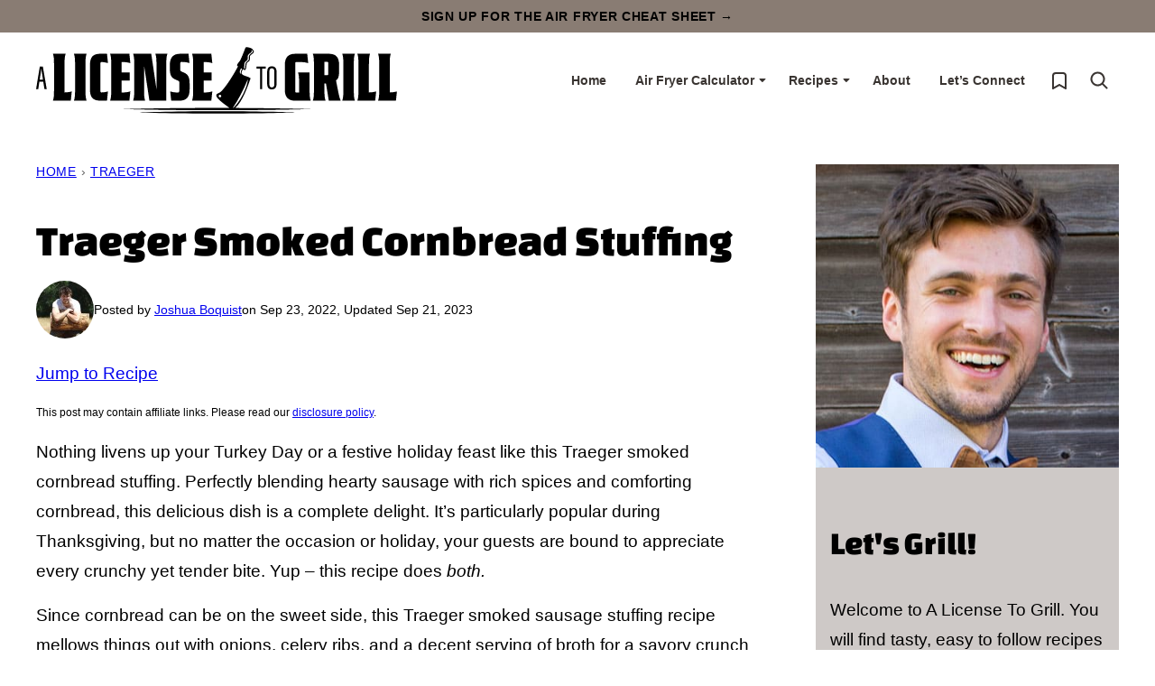

--- FILE ---
content_type: text/html
request_url: https://alicensetogrill.com/traeger-smoked-cornbread-stuffing/
body_size: 57186
content:
<!DOCTYPE html><html lang="en-US">
<head><meta charset="UTF-8"><script>if(navigator.userAgent.match(/MSIE|Internet Explorer/i)||navigator.userAgent.match(/Trident\/7\..*?rv:11/i)){var href=document.location.href;if(!href.match(/[?&]nowprocket/)){if(href.indexOf("?")==-1){if(href.indexOf("#")==-1){document.location.href=href+"?nowprocket=1"}else{document.location.href=href.replace("#","?nowprocket=1#")}}else{if(href.indexOf("#")==-1){document.location.href=href+"&nowprocket=1"}else{document.location.href=href.replace("#","&nowprocket=1#")}}}}</script><script>(()=>{class RocketLazyLoadScripts{constructor(){this.v="2.0.2",this.userEvents=["keydown","keyup","mousedown","mouseup","mousemove","mouseover","mouseenter","mouseout","mouseleave","touchmove","touchstart","touchend","touchcancel","wheel","click","dblclick","input","visibilitychange"],this.attributeEvents=["onblur","onclick","oncontextmenu","ondblclick","onfocus","onmousedown","onmouseenter","onmouseleave","onmousemove","onmouseout","onmouseover","onmouseup","onmousewheel","onscroll","onsubmit"]}async t(){this.i(),this.o(),/iP(ad|hone)/.test(navigator.userAgent)&&this.h(),this.u(),this.l(this),this.m(),this.k(this),this.p(this),this._(),await Promise.all([this.R(),this.L()]),this.lastBreath=Date.now(),this.S(this),this.P(),this.D(),this.O(),this.M(),await this.C(this.delayedScripts.normal),await this.C(this.delayedScripts.defer),await this.C(this.delayedScripts.async),this.T("domReady"),await this.F(),await this.j(),await this.I(),this.T("windowLoad"),await this.A(),window.dispatchEvent(new Event("rocket-allScriptsLoaded")),this.everythingLoaded=!0,this.lastTouchEnd&&await new Promise((t=>setTimeout(t,500-Date.now()+this.lastTouchEnd))),this.H(),this.T("all"),this.U(),this.W()}i(){this.CSPIssue=sessionStorage.getItem("rocketCSPIssue"),document.addEventListener("securitypolicyviolation",(t=>{this.CSPIssue||"script-src-elem"!==t.violatedDirective||"data"!==t.blockedURI||(this.CSPIssue=!0,sessionStorage.setItem("rocketCSPIssue",!0))}),{isRocket:!0})}o(){window.addEventListener("pageshow",(t=>{this.persisted=t.persisted,this.realWindowLoadedFired=!0}),{isRocket:!0}),window.addEventListener("pagehide",(()=>{this.onFirstUserAction=null}),{isRocket:!0})}h(){let t;function e(e){t=e}window.addEventListener("touchstart",e,{isRocket:!0}),window.addEventListener("touchend",(function i(o){Math.abs(o.changedTouches[0].pageX-t.changedTouches[0].pageX)<10&&Math.abs(o.changedTouches[0].pageY-t.changedTouches[0].pageY)<10&&o.timeStamp-t.timeStamp<200&&(o.target.dispatchEvent(new PointerEvent("click",{target:o.target,bubbles:!0,cancelable:!0})),event.preventDefault(),window.removeEventListener("touchstart",e,{isRocket:!0}),window.removeEventListener("touchend",i,{isRocket:!0}))}),{isRocket:!0})}q(t){this.userActionTriggered||("mousemove"!==t.type||this.firstMousemoveIgnored?"keyup"===t.type||"mouseover"===t.type||"mouseout"===t.type||(this.userActionTriggered=!0,this.onFirstUserAction&&this.onFirstUserAction()):this.firstMousemoveIgnored=!0),"click"===t.type&&t.preventDefault(),this.savedUserEvents.length>0&&(t.stopPropagation(),t.stopImmediatePropagation()),"touchstart"===this.lastEvent&&"touchend"===t.type&&(this.lastTouchEnd=Date.now()),"click"===t.type&&(this.lastTouchEnd=0),this.lastEvent=t.type,this.savedUserEvents.push(t)}u(){this.savedUserEvents=[],this.userEventHandler=this.q.bind(this),this.userEvents.forEach((t=>window.addEventListener(t,this.userEventHandler,{passive:!1,isRocket:!0})))}U(){this.userEvents.forEach((t=>window.removeEventListener(t,this.userEventHandler,{passive:!1,isRocket:!0}))),this.savedUserEvents.forEach((t=>{t.target.dispatchEvent(new window[t.constructor.name](t.type,t))}))}m(){this.eventsMutationObserver=new MutationObserver((t=>{const e="return false";for(const i of t){if("attributes"===i.type){const t=i.target.getAttribute(i.attributeName);t&&t!==e&&(i.target.setAttribute("data-rocket-"+i.attributeName,t),i.target.setAttribute(i.attributeName,e))}"childList"===i.type&&i.addedNodes.forEach((t=>{if(t.nodeType===Node.ELEMENT_NODE)for(const i of t.attributes)this.attributeEvents.includes(i.name)&&i.value&&""!==i.value&&(t.setAttribute("data-rocket-"+i.name,i.value),t.setAttribute(i.name,e))}))}})),this.eventsMutationObserver.observe(document,{subtree:!0,childList:!0,attributeFilter:this.attributeEvents})}H(){this.eventsMutationObserver.disconnect(),this.attributeEvents.forEach((t=>{document.querySelectorAll("[data-rocket-"+t+"]").forEach((e=>{e.setAttribute(t,e.getAttribute("data-rocket-"+t)),e.removeAttribute("data-rocket-"+t)}))}))}k(t){Object.defineProperty(HTMLElement.prototype,"onclick",{get(){return this.rocketonclick},set(e){this.rocketonclick=e,this.setAttribute(t.everythingLoaded?"onclick":"data-rocket-onclick","this.rocketonclick(event)")}})}S(t){function e(e,i){let o=e[i];e[i]=null,Object.defineProperty(e,i,{get:()=>o,set(s){t.everythingLoaded?o=s:e["rocket"+i]=o=s}})}e(document,"onreadystatechange"),e(window,"onload"),e(window,"onpageshow");try{Object.defineProperty(document,"readyState",{get:()=>t.rocketReadyState,set(e){t.rocketReadyState=e},configurable:!0}),document.readyState="loading"}catch(t){console.log("WPRocket DJE readyState conflict, bypassing")}}l(t){this.originalAddEventListener=EventTarget.prototype.addEventListener,this.originalRemoveEventListener=EventTarget.prototype.removeEventListener,this.savedEventListeners=[],EventTarget.prototype.addEventListener=function(e,i,o){o&&o.isRocket||!t.B(e,this)&&!t.userEvents.includes(e)||t.B(e,this)&&!t.userActionTriggered||e.startsWith("rocket-")?t.originalAddEventListener.call(this,e,i,o):t.savedEventListeners.push({target:this,remove:!1,type:e,func:i,options:o})},EventTarget.prototype.removeEventListener=function(e,i,o){o&&o.isRocket||!t.B(e,this)&&!t.userEvents.includes(e)||t.B(e,this)&&!t.userActionTriggered||e.startsWith("rocket-")?t.originalRemoveEventListener.call(this,e,i,o):t.savedEventListeners.push({target:this,remove:!0,type:e,func:i,options:o})}}T(t){"all"===t&&(EventTarget.prototype.addEventListener=this.originalAddEventListener,EventTarget.prototype.removeEventListener=this.originalRemoveEventListener),this.savedEventListeners=this.savedEventListeners.filter((e=>{let i=e.type,o=e.target||window;return"domReady"===t&&"DOMContentLoaded"!==i&&"readystatechange"!==i||("windowLoad"===t&&"load"!==i&&"readystatechange"!==i&&"pageshow"!==i||(this.B(i,o)&&(i="rocket-"+i),e.remove?o.removeEventListener(i,e.func,e.options):o.addEventListener(i,e.func,e.options),!1))}))}p(t){let e;function i(e){return t.everythingLoaded?e:e.split(" ").map((t=>"load"===t||t.startsWith("load.")?"rocket-jquery-load":t)).join(" ")}function o(o){function s(e){const s=o.fn[e];o.fn[e]=o.fn.init.prototype[e]=function(){return this[0]===window&&t.userActionTriggered&&("string"==typeof arguments[0]||arguments[0]instanceof String?arguments[0]=i(arguments[0]):"object"==typeof arguments[0]&&Object.keys(arguments[0]).forEach((t=>{const e=arguments[0][t];delete arguments[0][t],arguments[0][i(t)]=e}))),s.apply(this,arguments),this}}if(o&&o.fn&&!t.allJQueries.includes(o)){const e={DOMContentLoaded:[],"rocket-DOMContentLoaded":[]};for(const t in e)document.addEventListener(t,(()=>{e[t].forEach((t=>t()))}),{isRocket:!0});o.fn.ready=o.fn.init.prototype.ready=function(i){function s(){parseInt(o.fn.jquery)>2?setTimeout((()=>i.bind(document)(o))):i.bind(document)(o)}return t.realDomReadyFired?!t.userActionTriggered||t.fauxDomReadyFired?s():e["rocket-DOMContentLoaded"].push(s):e.DOMContentLoaded.push(s),o([])},s("on"),s("one"),s("off"),t.allJQueries.push(o)}e=o}t.allJQueries=[],o(window.jQuery),Object.defineProperty(window,"jQuery",{get:()=>e,set(t){o(t)}})}P(){const t=new Map;document.write=document.writeln=function(e){const i=document.currentScript,o=document.createRange(),s=i.parentElement;let n=t.get(i);void 0===n&&(n=i.nextSibling,t.set(i,n));const a=document.createDocumentFragment();o.setStart(a,0),a.appendChild(o.createContextualFragment(e)),s.insertBefore(a,n)}}async R(){return new Promise((t=>{this.userActionTriggered?t():this.onFirstUserAction=t}))}async L(){return new Promise((t=>{document.addEventListener("DOMContentLoaded",(()=>{this.realDomReadyFired=!0,t()}),{isRocket:!0})}))}async I(){return this.realWindowLoadedFired?Promise.resolve():new Promise((t=>{window.addEventListener("load",t,{isRocket:!0})}))}M(){this.pendingScripts=[];this.scriptsMutationObserver=new MutationObserver((t=>{for(const e of t)e.addedNodes.forEach((t=>{"SCRIPT"!==t.tagName||t.noModule||t.isWPRocket||this.pendingScripts.push({script:t,promise:new Promise((e=>{const i=()=>{const i=this.pendingScripts.findIndex((e=>e.script===t));i>=0&&this.pendingScripts.splice(i,1),e()};t.addEventListener("load",i,{isRocket:!0}),t.addEventListener("error",i,{isRocket:!0}),setTimeout(i,1e3)}))})}))})),this.scriptsMutationObserver.observe(document,{childList:!0,subtree:!0})}async j(){await this.J(),this.pendingScripts.length?(await this.pendingScripts[0].promise,await this.j()):this.scriptsMutationObserver.disconnect()}D(){this.delayedScripts={normal:[],async:[],defer:[]},document.querySelectorAll("script[type$=rocketlazyloadscript]").forEach((t=>{t.hasAttribute("data-rocket-src")?t.hasAttribute("async")&&!1!==t.async?this.delayedScripts.async.push(t):t.hasAttribute("defer")&&!1!==t.defer||"module"===t.getAttribute("data-rocket-type")?this.delayedScripts.defer.push(t):this.delayedScripts.normal.push(t):this.delayedScripts.normal.push(t)}))}async _(){await this.L();let t=[];document.querySelectorAll("script[type$=rocketlazyloadscript][data-rocket-src]").forEach((e=>{let i=e.getAttribute("data-rocket-src");if(i&&!i.startsWith("data:")){i.startsWith("//")&&(i=location.protocol+i);try{const o=new URL(i).origin;o!==location.origin&&t.push({src:o,crossOrigin:e.crossOrigin||"module"===e.getAttribute("data-rocket-type")})}catch(t){}}})),t=[...new Map(t.map((t=>[JSON.stringify(t),t]))).values()],this.N(t,"preconnect")}async $(t){if(await this.G(),!0!==t.noModule||!("noModule"in HTMLScriptElement.prototype))return new Promise((e=>{let i;function o(){(i||t).setAttribute("data-rocket-status","executed"),e()}try{if(navigator.userAgent.includes("Firefox/")||""===navigator.vendor||this.CSPIssue)i=document.createElement("script"),[...t.attributes].forEach((t=>{let e=t.nodeName;"type"!==e&&("data-rocket-type"===e&&(e="type"),"data-rocket-src"===e&&(e="src"),i.setAttribute(e,t.nodeValue))})),t.text&&(i.text=t.text),t.nonce&&(i.nonce=t.nonce),i.hasAttribute("src")?(i.addEventListener("load",o,{isRocket:!0}),i.addEventListener("error",(()=>{i.setAttribute("data-rocket-status","failed-network"),e()}),{isRocket:!0}),setTimeout((()=>{i.isConnected||e()}),1)):(i.text=t.text,o()),i.isWPRocket=!0,t.parentNode.replaceChild(i,t);else{const i=t.getAttribute("data-rocket-type"),s=t.getAttribute("data-rocket-src");i?(t.type=i,t.removeAttribute("data-rocket-type")):t.removeAttribute("type"),t.addEventListener("load",o,{isRocket:!0}),t.addEventListener("error",(i=>{this.CSPIssue&&i.target.src.startsWith("data:")?(console.log("WPRocket: CSP fallback activated"),t.removeAttribute("src"),this.$(t).then(e)):(t.setAttribute("data-rocket-status","failed-network"),e())}),{isRocket:!0}),s?(t.fetchPriority="high",t.removeAttribute("data-rocket-src"),t.src=s):t.src="data:text/javascript;base64,"+window.btoa(unescape(encodeURIComponent(t.text)))}}catch(i){t.setAttribute("data-rocket-status","failed-transform"),e()}}));t.setAttribute("data-rocket-status","skipped")}async C(t){const e=t.shift();return e?(e.isConnected&&await this.$(e),this.C(t)):Promise.resolve()}O(){this.N([...this.delayedScripts.normal,...this.delayedScripts.defer,...this.delayedScripts.async],"preload")}N(t,e){this.trash=this.trash||[];let i=!0;var o=document.createDocumentFragment();t.forEach((t=>{const s=t.getAttribute&&t.getAttribute("data-rocket-src")||t.src;if(s&&!s.startsWith("data:")){const n=document.createElement("link");n.href=s,n.rel=e,"preconnect"!==e&&(n.as="script",n.fetchPriority=i?"high":"low"),t.getAttribute&&"module"===t.getAttribute("data-rocket-type")&&(n.crossOrigin=!0),t.crossOrigin&&(n.crossOrigin=t.crossOrigin),t.integrity&&(n.integrity=t.integrity),t.nonce&&(n.nonce=t.nonce),o.appendChild(n),this.trash.push(n),i=!1}})),document.head.appendChild(o)}W(){this.trash.forEach((t=>t.remove()))}async F(){try{document.readyState="interactive"}catch(t){}this.fauxDomReadyFired=!0;try{await this.G(),document.dispatchEvent(new Event("rocket-readystatechange")),await this.G(),document.rocketonreadystatechange&&document.rocketonreadystatechange(),await this.G(),document.dispatchEvent(new Event("rocket-DOMContentLoaded")),await this.G(),window.dispatchEvent(new Event("rocket-DOMContentLoaded"))}catch(t){console.error(t)}}async A(){try{document.readyState="complete"}catch(t){}try{await this.G(),document.dispatchEvent(new Event("rocket-readystatechange")),await this.G(),document.rocketonreadystatechange&&document.rocketonreadystatechange(),await this.G(),window.dispatchEvent(new Event("rocket-load")),await this.G(),window.rocketonload&&window.rocketonload(),await this.G(),this.allJQueries.forEach((t=>t(window).trigger("rocket-jquery-load"))),await this.G();const t=new Event("rocket-pageshow");t.persisted=this.persisted,window.dispatchEvent(t),await this.G(),window.rocketonpageshow&&window.rocketonpageshow({persisted:this.persisted})}catch(t){console.error(t)}}async G(){Date.now()-this.lastBreath>45&&(await this.J(),this.lastBreath=Date.now())}async J(){return document.hidden?new Promise((t=>setTimeout(t))):new Promise((t=>requestAnimationFrame(t)))}B(t,e){return e===document&&"readystatechange"===t||(e===document&&"DOMContentLoaded"===t||(e===window&&"DOMContentLoaded"===t||(e===window&&"load"===t||e===window&&"pageshow"===t)))}static run(){(new RocketLazyLoadScripts).t()}}RocketLazyLoadScripts.run()})();</script><meta name='robots' content='index, follow, max-image-preview:large, max-snippet:-1, max-video-preview:-1' />
<!-- Hubbub v.2.25.2 https://morehubbub.com/ -->
<meta property="og:locale" content="en_US" />
<meta property="og:type" content="article" />
<meta property="og:title" content="Traeger Smoked Cornbread Stuffing" />
<meta property="og:description" content="Nothing livens up your Turkey Day or a festive holiday feast like this Traeger smoked cornbread stuffing. Perfectly blending hearty sausage with rich spices and comforting cornbread." />
<meta property="og:url" content="https://alicensetogrill.com/traeger-smoked-cornbread-stuffing/" />
<meta property="og:site_name" content="A License To Grill" />
<meta property="og:updated_time" content="2023-09-21T05:20:53+00:00" />
<meta property="article:published_time" content="2022-09-23T03:18:48+00:00" />
<meta property="article:modified_time" content="2023-09-21T05:20:53+00:00" />
<meta name="twitter:card" content="summary_large_image" />
<meta name="twitter:title" content="Traeger Smoked Cornbread Stuffing" />
<meta name="twitter:description" content="Nothing livens up your Turkey Day or a festive holiday feast like this Traeger smoked cornbread stuffing. Perfectly blending hearty sausage with rich spices and comforting cornbread." />
<meta class="flipboard-article" content="Nothing livens up your Turkey Day or a festive holiday feast like this Traeger smoked cornbread stuffing. Perfectly blending hearty sausage with rich spices and comforting cornbread." />
<meta property="og:image" content="https://alicensetogrill.com/wp-content/uploads/2022/07/smoked-traeger-cornbread-stuffing_2613.jpg" />
<meta name="twitter:image" content="https://alicensetogrill.com/wp-content/uploads/2022/07/smoked-traeger-cornbread-stuffing_2613.jpg" />
<meta property="og:image:width" content="1200" />
<meta property="og:image:height" content="1798" />
<!-- Hubbub v.2.25.2 https://morehubbub.com/ -->

	<!-- This site is optimized with the Yoast SEO Premium plugin v24.6 (Yoast SEO v24.6) - https://yoast.com/wordpress/plugins/seo/ -->
	<title>Traeger Smoked Cornbread Stuffing - A License To Grill</title>
	<meta name="description" content="Nothing completes your holiday feast like this Traeger smoked cornbread stuffing. Perfectly blending hearty sausage with rich spices and comforting cornbread." />
	<link rel="canonical" href="https://alicensetogrill.com/traeger-smoked-cornbread-stuffing/" />
	<meta name="author" content="Joshua Boquist" />
	<meta name="twitter:label1" content="Written by" />
	<meta name="twitter:data1" content="Joshua Boquist" />
	<meta name="twitter:label2" content="Est. reading time" />
	<meta name="twitter:data2" content="8 minutes" />
	<script type="application/ld+json" class="yoast-schema-graph">{"@context":"https://schema.org","@graph":[{"@type":"Article","@id":"https://alicensetogrill.com/traeger-smoked-cornbread-stuffing/#article","isPartOf":{"@id":"https://alicensetogrill.com/traeger-smoked-cornbread-stuffing/"},"author":{"name":"Joshua Boquist","@id":"https://alicensetogrill.com/#/schema/person/f6bfda79d82988118b24d2ab7e014e20"},"headline":"Traeger Smoked Cornbread Stuffing","datePublished":"2022-09-23T03:18:48+00:00","dateModified":"2023-09-21T05:20:53+00:00","mainEntityOfPage":{"@id":"https://alicensetogrill.com/traeger-smoked-cornbread-stuffing/"},"wordCount":1469,"commentCount":2,"publisher":{"@id":"https://alicensetogrill.com/#organization"},"image":{"@id":"https://alicensetogrill.com/traeger-smoked-cornbread-stuffing/#primaryimage"},"thumbnailUrl":"https://alicensetogrill.com/wp-content/uploads/2022/07/smoked-traeger-cornbread-stuffing_2613.jpg","articleSection":["Pork","Recipes","Side Dishes","Traeger"],"inLanguage":"en-US","potentialAction":[{"@type":"CommentAction","name":"Comment","target":["https://alicensetogrill.com/traeger-smoked-cornbread-stuffing/#respond"]}]},{"@type":["WebPage","FAQPage"],"@id":"https://alicensetogrill.com/traeger-smoked-cornbread-stuffing/","url":"https://alicensetogrill.com/traeger-smoked-cornbread-stuffing/","name":"Traeger Smoked Cornbread Stuffing - A License To Grill","isPartOf":{"@id":"https://alicensetogrill.com/#website"},"primaryImageOfPage":{"@id":"https://alicensetogrill.com/traeger-smoked-cornbread-stuffing/#primaryimage"},"image":{"@id":"https://alicensetogrill.com/traeger-smoked-cornbread-stuffing/#primaryimage"},"thumbnailUrl":"https://alicensetogrill.com/wp-content/uploads/2022/07/smoked-traeger-cornbread-stuffing_2613.jpg","datePublished":"2022-09-23T03:18:48+00:00","dateModified":"2023-09-21T05:20:53+00:00","description":"Nothing completes your holiday feast like this Traeger smoked cornbread stuffing. Perfectly blending hearty sausage with rich spices and comforting cornbread.","breadcrumb":{"@id":"https://alicensetogrill.com/traeger-smoked-cornbread-stuffing/#breadcrumb"},"mainEntity":[{"@id":"https://alicensetogrill.com/traeger-smoked-cornbread-stuffing/#faq-question-1663648296422"},{"@id":"https://alicensetogrill.com/traeger-smoked-cornbread-stuffing/#faq-question-1663648306986"},{"@id":"https://alicensetogrill.com/traeger-smoked-cornbread-stuffing/#faq-question-1663648317349"},{"@id":"https://alicensetogrill.com/traeger-smoked-cornbread-stuffing/#faq-question-1663648345432"},{"@id":"https://alicensetogrill.com/traeger-smoked-cornbread-stuffing/#faq-question-1663648363580"}],"inLanguage":"en-US","potentialAction":[{"@type":"ReadAction","target":["https://alicensetogrill.com/traeger-smoked-cornbread-stuffing/"]}]},{"@type":"ImageObject","inLanguage":"en-US","@id":"https://alicensetogrill.com/traeger-smoked-cornbread-stuffing/#primaryimage","url":"https://alicensetogrill.com/wp-content/uploads/2022/07/smoked-traeger-cornbread-stuffing_2613.jpg","contentUrl":"https://alicensetogrill.com/wp-content/uploads/2022/07/smoked-traeger-cornbread-stuffing_2613.jpg","width":1200,"height":1798,"caption":"A closeup of cornbread stuffing."},{"@type":"BreadcrumbList","@id":"https://alicensetogrill.com/traeger-smoked-cornbread-stuffing/#breadcrumb","itemListElement":[{"@type":"ListItem","position":1,"name":"Home","item":"https://alicensetogrill.com/"},{"@type":"ListItem","position":2,"name":"Traeger","item":"https://alicensetogrill.com/category/traeger/"},{"@type":"ListItem","position":3,"name":"Traeger Smoked Cornbread Stuffing"}]},{"@type":"WebSite","@id":"https://alicensetogrill.com/#website","url":"https://alicensetogrill.com/","name":"A License To Grill","description":"Smoking Hot Recipes!","publisher":{"@id":"https://alicensetogrill.com/#organization"},"potentialAction":[{"@type":"SearchAction","target":{"@type":"EntryPoint","urlTemplate":"https://alicensetogrill.com/?s={search_term_string}"},"query-input":{"@type":"PropertyValueSpecification","valueRequired":true,"valueName":"search_term_string"}}],"inLanguage":"en-US"},{"@type":"Organization","@id":"https://alicensetogrill.com/#organization","name":"A License To Grill","url":"https://alicensetogrill.com/","logo":{"@type":"ImageObject","inLanguage":"en-US","@id":"https://alicensetogrill.com/#/schema/logo/image/","url":"https://alicensetogrill.com/wp-content/uploads/2023/08/sharing.jpg","contentUrl":"https://alicensetogrill.com/wp-content/uploads/2023/08/sharing.jpg","width":1200,"height":630,"caption":"A License To Grill"},"image":{"@id":"https://alicensetogrill.com/#/schema/logo/image/"},"sameAs":["https://www.facebook.com/alicensetogrill","https://www.youtube.com/channel/UCmz_IJ2kOca7wOCR7olvA2g","https://www.instagram.com/alicensetogrill/","https://www.pinterest.com/alicensetogrill/","https://www.tiktok.com/@alicensetogrill"]},{"@type":"Person","@id":"https://alicensetogrill.com/#/schema/person/f6bfda79d82988118b24d2ab7e014e20","name":"Joshua Boquist","image":{"@type":"ImageObject","inLanguage":"en-US","@id":"https://alicensetogrill.com/#/schema/person/image/","url":"https://secure.gravatar.com/avatar/d880261eeff3999ebe203a45a0887918?s=96&d=mm&r=pg","contentUrl":"https://secure.gravatar.com/avatar/d880261eeff3999ebe203a45a0887918?s=96&d=mm&r=pg","caption":"Joshua Boquist"},"description":"Josh is an outdoor enthusiast and food fanatic. A License To Grill is his passion project where the outdoors intersects food - grilling, smoking, and all things tasty!","sameAs":["https://alicensetogrill.com/about-a-license-to-grill/"]},{"@type":"Question","@id":"https://alicensetogrill.com/traeger-smoked-cornbread-stuffing/#faq-question-1663648296422","position":1,"url":"https://alicensetogrill.com/traeger-smoked-cornbread-stuffing/#faq-question-1663648296422","name":"Is cornbread stuffing the same as cornbread dressing?","answerCount":1,"acceptedAnswer":{"@type":"Answer","text":"The difference between cornbread stuffing and dressing is <strong><em>technically </em></strong>how it's cooked. To clear things up, stuffing is cooked inside poultry while dressing is cooked in a pan. A dressing is also served separately and is typically used to \"decorate\" the turkey. These days, this idea isn’t usually observed - it’s a free for all!","inLanguage":"en-US"},"inLanguage":"en-US"},{"@type":"Question","@id":"https://alicensetogrill.com/traeger-smoked-cornbread-stuffing/#faq-question-1663648306986","position":2,"url":"https://alicensetogrill.com/traeger-smoked-cornbread-stuffing/#faq-question-1663648306986","name":"Should you dry out cornbread stuffing?","answerCount":1,"acceptedAnswer":{"@type":"Answer","text":"Dried-out bread or croutons usually works best when making stuffing. This stops your stuffing from getting mushy and allows it to absorb liquid easily.","inLanguage":"en-US"},"inLanguage":"en-US"},{"@type":"Question","@id":"https://alicensetogrill.com/traeger-smoked-cornbread-stuffing/#faq-question-1663648317349","position":3,"url":"https://alicensetogrill.com/traeger-smoked-cornbread-stuffing/#faq-question-1663648317349","name":"Should I cover stuffing when making it?","answerCount":1,"acceptedAnswer":{"@type":"Answer","text":"For this recipe, you don’t need to cover your stuffing. Just place it on the Traeger and get cooking!","inLanguage":"en-US"},"inLanguage":"en-US"},{"@type":"Question","@id":"https://alicensetogrill.com/traeger-smoked-cornbread-stuffing/#faq-question-1663648345432","position":4,"url":"https://alicensetogrill.com/traeger-smoked-cornbread-stuffing/#faq-question-1663648345432","name":"How do you stop stuffing from getting mushy?","answerCount":1,"acceptedAnswer":{"@type":"Answer","text":"Don’t overmix! The secret to a gorgeous texture that doesn’t turn to mush is gradually adding your stock, using crisp cornbread squares, and allowing the stuffing to sit in the fridge before baking. The stuffing trifecta if you will!","inLanguage":"en-US"},"inLanguage":"en-US"},{"@type":"Question","@id":"https://alicensetogrill.com/traeger-smoked-cornbread-stuffing/#faq-question-1663648363580","position":5,"url":"https://alicensetogrill.com/traeger-smoked-cornbread-stuffing/#faq-question-1663648363580","name":"Can you reheat this Traeger smoked cornbread stuffing?","answerCount":1,"acceptedAnswer":{"@type":"Answer","text":"You can. Simply bring it to room temperature and bake it in the oven or Traeger at 350°F for 30 minutes, or until the internal temperature is about 165°F.","inLanguage":"en-US"},"inLanguage":"en-US"}]}</script>
	<!-- / Yoast SEO Premium plugin. -->


<link rel='dns-prefetch' href='//scripts.mediavine.com' />

<link rel="alternate" type="application/rss+xml" title="A License To Grill &raquo; Stories Feed" href="https://alicensetogrill.com/web-stories/feed/"><link data-minify="1" rel='stylesheet' id='formidable-css' href='https://alicensetogrill.com/wp-content/cache/min/1/wp-content/plugins/formidable/css/formidableforms.css?ver=1731635777' media='all' />
<link data-minify="1" rel='stylesheet' id='wprm-public-css' href='https://alicensetogrill.com/wp-content/cache/min/1/wp-content/plugins/wp-recipe-maker/dist/public-modern.css?ver=1731635777' media='all' />
<link rel='stylesheet' id='wp-block-library-css' href='https://alicensetogrill.com/wp-includes/css/dist/block-library/style.min.css?ver=6.6.4' media='all' />
<link data-minify="1" rel='stylesheet' id='block-about-css' href='https://alicensetogrill.com/wp-content/cache/min/1/wp-content/themes/alicensetogrill-2023/blocks/about/style.css?ver=1731635777' media='all' />
<link data-minify="1" rel='stylesheet' id='block-as-seen-in-css' href='https://alicensetogrill.com/wp-content/cache/min/1/wp-content/themes/alicensetogrill-2023/blocks/as-seen-in/style.css?ver=1731635777' media='all' />
<link data-minify="1" rel='stylesheet' id='block-author-box-css' href='https://alicensetogrill.com/wp-content/cache/min/1/wp-content/themes/alicensetogrill-2023/blocks/author-box/style.css?ver=1731635777' media='all' />
<link data-minify="1" rel='stylesheet' id='block-cookbook-css' href='https://alicensetogrill.com/wp-content/cache/min/1/wp-content/themes/alicensetogrill-2023/blocks/cookbook/style.css?ver=1731635777' media='all' />
<link data-minify="1" rel='stylesheet' id='block-cookbook-banner-css' href='https://alicensetogrill.com/wp-content/cache/min/1/wp-content/themes/alicensetogrill-2023/blocks/cookbook-banner/style.css?ver=1731635777' media='all' />
<link data-minify="1" rel='stylesheet' id='block-ebook-css' href='https://alicensetogrill.com/wp-content/cache/min/1/wp-content/themes/alicensetogrill-2023/blocks/ebook/style.css?ver=1731635777' media='all' />
<link data-minify="1" rel='stylesheet' id='block-email-css' href='https://alicensetogrill.com/wp-content/cache/min/1/wp-content/themes/alicensetogrill-2023/blocks/email/style.css?ver=1731635777' media='all' />
<link data-minify="1" rel='stylesheet' id='block-pinterest-cta-css' href='https://alicensetogrill.com/wp-content/cache/min/1/wp-content/themes/alicensetogrill-2023/blocks/pinterest-cta/style.css?ver=1731635777' media='all' />
<link data-minify="1" rel='stylesheet' id='block-post-listing-css' href='https://alicensetogrill.com/wp-content/cache/min/1/wp-content/themes/alicensetogrill-2023/blocks/post-listing/style.css?ver=1731635777' media='all' />
<link data-minify="1" rel='stylesheet' id='block-post-meta-css' href='https://alicensetogrill.com/wp-content/cache/min/1/wp-content/themes/alicensetogrill-2023/blocks/post-meta/style.css?ver=1731635777' media='all' />
<link data-minify="1" rel='stylesheet' id='block-quick-links-css' href='https://alicensetogrill.com/wp-content/cache/min/1/wp-content/themes/alicensetogrill-2023/blocks/quick-links/style.css?ver=1731635777' media='all' />
<link data-minify="1" rel='stylesheet' id='block-social-links-css' href='https://alicensetogrill.com/wp-content/cache/min/1/wp-content/themes/alicensetogrill-2023/blocks/social-links/style.css?ver=1731635777' media='all' />
<link data-minify="1" rel='stylesheet' id='block-social-share-css' href='https://alicensetogrill.com/wp-content/cache/min/1/wp-content/themes/alicensetogrill-2023/blocks/social-share/style.css?ver=1731635777' media='all' />
<link data-minify="1" rel='stylesheet' id='block-tip-css' href='https://alicensetogrill.com/wp-content/cache/min/1/wp-content/themes/alicensetogrill-2023/blocks/tip/style.css?ver=1731635777' media='all' />
<style id='global-styles-inline-css'>
:root{--wp--preset--aspect-ratio--square: 1;--wp--preset--aspect-ratio--4-3: 4/3;--wp--preset--aspect-ratio--3-4: 3/4;--wp--preset--aspect-ratio--3-2: 3/2;--wp--preset--aspect-ratio--2-3: 2/3;--wp--preset--aspect-ratio--16-9: 16/9;--wp--preset--aspect-ratio--9-16: 9/16;--wp--preset--color--black: #000000;--wp--preset--color--cyan-bluish-gray: #abb8c3;--wp--preset--color--white: #ffffff;--wp--preset--color--pale-pink: #f78da7;--wp--preset--color--vivid-red: #cf2e2e;--wp--preset--color--luminous-vivid-orange: #ff6900;--wp--preset--color--luminous-vivid-amber: #fcb900;--wp--preset--color--light-green-cyan: #7bdcb5;--wp--preset--color--vivid-green-cyan: #00d084;--wp--preset--color--pale-cyan-blue: #8ed1fc;--wp--preset--color--vivid-cyan-blue: #0693e3;--wp--preset--color--vivid-purple: #9b51e0;--wp--preset--color--foreground: #000000;--wp--preset--color--background: #ffffff;--wp--preset--color--backdrop: #F5F7F1;--wp--preset--color--primary: #393431;--wp--preset--color--secondary: #897C73;--wp--preset--color--tertiary: #CEC9C7;--wp--preset--color--quaternary: #690D22;--wp--preset--color--quinary: #A23F0F;--wp--preset--color--senary: #F9F7F2;--wp--preset--gradient--vivid-cyan-blue-to-vivid-purple: linear-gradient(135deg,rgba(6,147,227,1) 0%,rgb(155,81,224) 100%);--wp--preset--gradient--light-green-cyan-to-vivid-green-cyan: linear-gradient(135deg,rgb(122,220,180) 0%,rgb(0,208,130) 100%);--wp--preset--gradient--luminous-vivid-amber-to-luminous-vivid-orange: linear-gradient(135deg,rgba(252,185,0,1) 0%,rgba(255,105,0,1) 100%);--wp--preset--gradient--luminous-vivid-orange-to-vivid-red: linear-gradient(135deg,rgba(255,105,0,1) 0%,rgb(207,46,46) 100%);--wp--preset--gradient--very-light-gray-to-cyan-bluish-gray: linear-gradient(135deg,rgb(238,238,238) 0%,rgb(169,184,195) 100%);--wp--preset--gradient--cool-to-warm-spectrum: linear-gradient(135deg,rgb(74,234,220) 0%,rgb(151,120,209) 20%,rgb(207,42,186) 40%,rgb(238,44,130) 60%,rgb(251,105,98) 80%,rgb(254,248,76) 100%);--wp--preset--gradient--blush-light-purple: linear-gradient(135deg,rgb(255,206,236) 0%,rgb(152,150,240) 100%);--wp--preset--gradient--blush-bordeaux: linear-gradient(135deg,rgb(254,205,165) 0%,rgb(254,45,45) 50%,rgb(107,0,62) 100%);--wp--preset--gradient--luminous-dusk: linear-gradient(135deg,rgb(255,203,112) 0%,rgb(199,81,192) 50%,rgb(65,88,208) 100%);--wp--preset--gradient--pale-ocean: linear-gradient(135deg,rgb(255,245,203) 0%,rgb(182,227,212) 50%,rgb(51,167,181) 100%);--wp--preset--gradient--electric-grass: linear-gradient(135deg,rgb(202,248,128) 0%,rgb(113,206,126) 100%);--wp--preset--gradient--midnight: linear-gradient(135deg,rgb(2,3,129) 0%,rgb(40,116,252) 100%);--wp--preset--font-size--small: 1.0625rem;--wp--preset--font-size--medium: 1.1875rem;--wp--preset--font-size--large: 1.25rem;--wp--preset--font-size--x-large: clamp(1.5rem, 2.8vw, 1.75rem);--wp--preset--font-size--gargantuan: clamp(2.75rem, 5.2vw, 3.25rem);--wp--preset--font-size--colossal: clamp(2.5rem, 4.8vw, 3rem);--wp--preset--font-size--gigantic: clamp(2.125rem, 4.4vw, 2.75rem);--wp--preset--font-size--jumbo: clamp(2rem, 4vw, 2.5rem);--wp--preset--font-size--huge: clamp(1.875rem, 3.6vw, 2.25rem);--wp--preset--font-size--big: clamp(1.75rem, 3.2vw, 2rem);--wp--preset--font-size--tiny: 0.875rem;--wp--preset--font-size--min: 0.75rem;--wp--preset--font-family--system-sans-serif: -apple-system,BlinkMacSystemFont,"Segoe UI",Roboto,Oxygen-Sans,Ubuntu,Cantarell,"Helvetica Neue",sans-serif;--wp--preset--font-family--system-serif: -apple-system-ui-serif, ui-serif, Noto Serif, Iowan Old Style, Apple Garamond, Baskerville, Times New Roman, Droid Serif, Times, Source Serif Pro, serif, Apple Color Emoji, Segoe UI Emoji, Segoe UI Symbol;--wp--preset--font-family--primary: "Changa One", -apple-system,BlinkMacSystemFont,"Segoe UI",Roboto,Oxygen-Sans,Ubuntu,Cantarell,"Helvetica Neue",sans-serif;--wp--preset--spacing--20: 0.44rem;--wp--preset--spacing--30: 0.67rem;--wp--preset--spacing--40: 1rem;--wp--preset--spacing--50: 1.5rem;--wp--preset--spacing--60: 2.25rem;--wp--preset--spacing--70: 3.38rem;--wp--preset--spacing--80: 5.06rem;--wp--preset--shadow--natural: 6px 6px 9px rgba(0, 0, 0, 0.2);--wp--preset--shadow--deep: 12px 12px 50px rgba(0, 0, 0, 0.4);--wp--preset--shadow--sharp: 6px 6px 0px rgba(0, 0, 0, 0.2);--wp--preset--shadow--outlined: 6px 6px 0px -3px rgba(255, 255, 255, 1), 6px 6px rgba(0, 0, 0, 1);--wp--preset--shadow--crisp: 6px 6px 0px rgba(0, 0, 0, 1);--wp--custom--border-radius--tiny: 3px;--wp--custom--border-radius--small: 8px;--wp--custom--border-radius--medium: 12px;--wp--custom--border-radius--large: 50%;--wp--custom--border-width--tiny: 1px;--wp--custom--border-width--small: 2px;--wp--custom--border-width--medium: 3px;--wp--custom--border-width--large: 4px;--wp--custom--box-shadow--1: 0px 2px 8px rgba(33, 33, 33, 0.12);--wp--custom--box-shadow--2: 0px 3px 10px rgba(33, 33, 33, 0.25);--wp--custom--color--link: var(--wp--preset--color--primary);--wp--custom--color--star: var(--wp--preset--color--quinary);--wp--custom--color--neutral-50: #FAFAFA;--wp--custom--color--neutral-100: #F5F5F5;--wp--custom--color--neutral-200: #EEEEEE;--wp--custom--color--neutral-300: #E0E0E0;--wp--custom--color--neutral-400: #BDBDBD;--wp--custom--color--neutral-500: #9E9E9E;--wp--custom--color--neutral-600: #757575;--wp--custom--color--neutral-700: #616161;--wp--custom--color--neutral-800: #424242;--wp--custom--color--neutral-900: #212121;--wp--custom--layout--content: 800px;--wp--custom--layout--wide: 1200px;--wp--custom--layout--sidebar: 336px;--wp--custom--layout--page: var(--wp--custom--layout--content);--wp--custom--layout--padding: 16px;--wp--custom--layout--block-gap: 16px;--wp--custom--layout--block-gap-large: 40px;--wp--custom--letter-spacing--none: normal;--wp--custom--letter-spacing--tight: -.01em;--wp--custom--letter-spacing--loose: .05em;--wp--custom--letter-spacing--looser: .1em;--wp--custom--line-height--tiny: 1.1;--wp--custom--line-height--small: 1.2;--wp--custom--line-height--medium: 1.4;--wp--custom--line-height--normal: 1.75;--wp--custom--typography--heading--font-family: var(--wp--preset--font-family--primary);--wp--custom--typography--heading--font-size: var(--wp--preset--font-size--x-large);--wp--custom--typography--heading--font-weight: 900;--wp--custom--typography--heading--letter-spacing: var(--wp--custom--letter-spacing--none);--wp--custom--typography--heading--line-height: var(--wp--custom--line-height--small);--wp--custom--typography--heading--text-transform: none;--wp--custom--typography--interface--font-family: var(--wp--preset--font-family--system-sans-serif);--wp--custom--typography--interface--font-size: var(--wp--preset--font-size--small);--wp--custom--typography--interface--font-weight: 300;--wp--custom--typography--interface--letter-spacing: var(--wp--custom--letter-spacing--loose);--wp--custom--typography--interface--line-height: var(--wp--custom--line-height--small);--wp--custom--typography--interface--text-transform: uppercase;}:root { --wp--style--global--content-size: var(--wp--custom--layout--content);--wp--style--global--wide-size: var(--wp--custom--layout--wide); }:where(body) { margin: 0; }.wp-site-blocks > .alignleft { float: left; margin-right: 2em; }.wp-site-blocks > .alignright { float: right; margin-left: 2em; }.wp-site-blocks > .aligncenter { justify-content: center; margin-left: auto; margin-right: auto; }:where(.wp-site-blocks) > * { margin-block-start: var(--wp--custom--layout--block-gap); margin-block-end: 0; }:where(.wp-site-blocks) > :first-child { margin-block-start: 0; }:where(.wp-site-blocks) > :last-child { margin-block-end: 0; }:root { --wp--style--block-gap: var(--wp--custom--layout--block-gap); }:root :where(.is-layout-flow) > :first-child{margin-block-start: 0;}:root :where(.is-layout-flow) > :last-child{margin-block-end: 0;}:root :where(.is-layout-flow) > *{margin-block-start: var(--wp--custom--layout--block-gap);margin-block-end: 0;}:root :where(.is-layout-constrained) > :first-child{margin-block-start: 0;}:root :where(.is-layout-constrained) > :last-child{margin-block-end: 0;}:root :where(.is-layout-constrained) > *{margin-block-start: var(--wp--custom--layout--block-gap);margin-block-end: 0;}:root :where(.is-layout-flex){gap: var(--wp--custom--layout--block-gap);}:root :where(.is-layout-grid){gap: var(--wp--custom--layout--block-gap);}.is-layout-flow > .alignleft{float: left;margin-inline-start: 0;margin-inline-end: 2em;}.is-layout-flow > .alignright{float: right;margin-inline-start: 2em;margin-inline-end: 0;}.is-layout-flow > .aligncenter{margin-left: auto !important;margin-right: auto !important;}.is-layout-constrained > .alignleft{float: left;margin-inline-start: 0;margin-inline-end: 2em;}.is-layout-constrained > .alignright{float: right;margin-inline-start: 2em;margin-inline-end: 0;}.is-layout-constrained > .aligncenter{margin-left: auto !important;margin-right: auto !important;}.is-layout-constrained > :where(:not(.alignleft):not(.alignright):not(.alignfull)){max-width: var(--wp--style--global--content-size);margin-left: auto !important;margin-right: auto !important;}.is-layout-constrained > .alignwide{max-width: var(--wp--style--global--wide-size);}body .is-layout-flex{display: flex;}.is-layout-flex{flex-wrap: wrap;align-items: center;}.is-layout-flex > :is(*, div){margin: 0;}body .is-layout-grid{display: grid;}.is-layout-grid > :is(*, div){margin: 0;}body{background-color: var(--wp--preset--color--background);color: var(--wp--preset--color--foreground);font-family: var(--wp--preset--font-family--system-sans-serif);font-size: var(--wp--preset--font-size--medium);line-height: var(--wp--custom--line-height--normal);padding-top: 0px;padding-right: 0px;padding-bottom: 0px;padding-left: 0px;}a:where(:not(.wp-element-button)){color: var(--wp--custom--color--link);text-decoration: underline;}h1, h2, h3, h4, h5, h6{font-family: var(--wp--custom--typography--heading--font-family);font-weight: var(--wp--custom--typography--heading--font-weight);letter-spacing: var(--wp--custom--typography--heading--letter-spacing);line-height: var(--wp--custom--typography--heading--line-height);text-transform: var(--wp--custom--typography--heading--text-transform);}h1{font-size: var(--wp--preset--font-size--colossal);}h2{font-size: var(--wp--preset--font-size--huge);}h3{font-size: var(--wp--preset--font-size--big);}h4{font-size: var(--wp--preset--font-size--large);}h5{font-size: var(--wp--preset--font-size--large);}h6{font-size: var(--wp--preset--font-size--large);}:root :where(.wp-element-button, .wp-block-button__link){background-color: var(--wp--preset--color--primary);border-radius: var(--wp--custom--border-radius--tiny);border-width: 0px;color: var(--wp--preset--color--background);font-family: var(--wp--custom--typography--interface--font-family);font-size: var(--wp--preset--font-size--tiny);font-weight: 700;letter-spacing: var(--wp--custom--typography--interface--letter-spacing);line-height: var(--wp--custom--line-height--medium);padding: 11px 16px;text-decoration: none;text-transform: var(--wp--custom--typography--interface--text-transform);}.has-black-color{color: var(--wp--preset--color--black) !important;}.has-cyan-bluish-gray-color{color: var(--wp--preset--color--cyan-bluish-gray) !important;}.has-white-color{color: var(--wp--preset--color--white) !important;}.has-pale-pink-color{color: var(--wp--preset--color--pale-pink) !important;}.has-vivid-red-color{color: var(--wp--preset--color--vivid-red) !important;}.has-luminous-vivid-orange-color{color: var(--wp--preset--color--luminous-vivid-orange) !important;}.has-luminous-vivid-amber-color{color: var(--wp--preset--color--luminous-vivid-amber) !important;}.has-light-green-cyan-color{color: var(--wp--preset--color--light-green-cyan) !important;}.has-vivid-green-cyan-color{color: var(--wp--preset--color--vivid-green-cyan) !important;}.has-pale-cyan-blue-color{color: var(--wp--preset--color--pale-cyan-blue) !important;}.has-vivid-cyan-blue-color{color: var(--wp--preset--color--vivid-cyan-blue) !important;}.has-vivid-purple-color{color: var(--wp--preset--color--vivid-purple) !important;}.has-foreground-color{color: var(--wp--preset--color--foreground) !important;}.has-background-color{color: var(--wp--preset--color--background) !important;}.has-backdrop-color{color: var(--wp--preset--color--backdrop) !important;}.has-primary-color{color: var(--wp--preset--color--primary) !important;}.has-secondary-color{color: var(--wp--preset--color--secondary) !important;}.has-tertiary-color{color: var(--wp--preset--color--tertiary) !important;}.has-quaternary-color{color: var(--wp--preset--color--quaternary) !important;}.has-quinary-color{color: var(--wp--preset--color--quinary) !important;}.has-senary-color{color: var(--wp--preset--color--senary) !important;}.has-black-background-color{background-color: var(--wp--preset--color--black) !important;}.has-cyan-bluish-gray-background-color{background-color: var(--wp--preset--color--cyan-bluish-gray) !important;}.has-white-background-color{background-color: var(--wp--preset--color--white) !important;}.has-pale-pink-background-color{background-color: var(--wp--preset--color--pale-pink) !important;}.has-vivid-red-background-color{background-color: var(--wp--preset--color--vivid-red) !important;}.has-luminous-vivid-orange-background-color{background-color: var(--wp--preset--color--luminous-vivid-orange) !important;}.has-luminous-vivid-amber-background-color{background-color: var(--wp--preset--color--luminous-vivid-amber) !important;}.has-light-green-cyan-background-color{background-color: var(--wp--preset--color--light-green-cyan) !important;}.has-vivid-green-cyan-background-color{background-color: var(--wp--preset--color--vivid-green-cyan) !important;}.has-pale-cyan-blue-background-color{background-color: var(--wp--preset--color--pale-cyan-blue) !important;}.has-vivid-cyan-blue-background-color{background-color: var(--wp--preset--color--vivid-cyan-blue) !important;}.has-vivid-purple-background-color{background-color: var(--wp--preset--color--vivid-purple) !important;}.has-foreground-background-color{background-color: var(--wp--preset--color--foreground) !important;}.has-background-background-color{background-color: var(--wp--preset--color--background) !important;}.has-backdrop-background-color{background-color: var(--wp--preset--color--backdrop) !important;}.has-primary-background-color{background-color: var(--wp--preset--color--primary) !important;}.has-secondary-background-color{background-color: var(--wp--preset--color--secondary) !important;}.has-tertiary-background-color{background-color: var(--wp--preset--color--tertiary) !important;}.has-quaternary-background-color{background-color: var(--wp--preset--color--quaternary) !important;}.has-quinary-background-color{background-color: var(--wp--preset--color--quinary) !important;}.has-senary-background-color{background-color: var(--wp--preset--color--senary) !important;}.has-black-border-color{border-color: var(--wp--preset--color--black) !important;}.has-cyan-bluish-gray-border-color{border-color: var(--wp--preset--color--cyan-bluish-gray) !important;}.has-white-border-color{border-color: var(--wp--preset--color--white) !important;}.has-pale-pink-border-color{border-color: var(--wp--preset--color--pale-pink) !important;}.has-vivid-red-border-color{border-color: var(--wp--preset--color--vivid-red) !important;}.has-luminous-vivid-orange-border-color{border-color: var(--wp--preset--color--luminous-vivid-orange) !important;}.has-luminous-vivid-amber-border-color{border-color: var(--wp--preset--color--luminous-vivid-amber) !important;}.has-light-green-cyan-border-color{border-color: var(--wp--preset--color--light-green-cyan) !important;}.has-vivid-green-cyan-border-color{border-color: var(--wp--preset--color--vivid-green-cyan) !important;}.has-pale-cyan-blue-border-color{border-color: var(--wp--preset--color--pale-cyan-blue) !important;}.has-vivid-cyan-blue-border-color{border-color: var(--wp--preset--color--vivid-cyan-blue) !important;}.has-vivid-purple-border-color{border-color: var(--wp--preset--color--vivid-purple) !important;}.has-foreground-border-color{border-color: var(--wp--preset--color--foreground) !important;}.has-background-border-color{border-color: var(--wp--preset--color--background) !important;}.has-backdrop-border-color{border-color: var(--wp--preset--color--backdrop) !important;}.has-primary-border-color{border-color: var(--wp--preset--color--primary) !important;}.has-secondary-border-color{border-color: var(--wp--preset--color--secondary) !important;}.has-tertiary-border-color{border-color: var(--wp--preset--color--tertiary) !important;}.has-quaternary-border-color{border-color: var(--wp--preset--color--quaternary) !important;}.has-quinary-border-color{border-color: var(--wp--preset--color--quinary) !important;}.has-senary-border-color{border-color: var(--wp--preset--color--senary) !important;}.has-vivid-cyan-blue-to-vivid-purple-gradient-background{background: var(--wp--preset--gradient--vivid-cyan-blue-to-vivid-purple) !important;}.has-light-green-cyan-to-vivid-green-cyan-gradient-background{background: var(--wp--preset--gradient--light-green-cyan-to-vivid-green-cyan) !important;}.has-luminous-vivid-amber-to-luminous-vivid-orange-gradient-background{background: var(--wp--preset--gradient--luminous-vivid-amber-to-luminous-vivid-orange) !important;}.has-luminous-vivid-orange-to-vivid-red-gradient-background{background: var(--wp--preset--gradient--luminous-vivid-orange-to-vivid-red) !important;}.has-very-light-gray-to-cyan-bluish-gray-gradient-background{background: var(--wp--preset--gradient--very-light-gray-to-cyan-bluish-gray) !important;}.has-cool-to-warm-spectrum-gradient-background{background: var(--wp--preset--gradient--cool-to-warm-spectrum) !important;}.has-blush-light-purple-gradient-background{background: var(--wp--preset--gradient--blush-light-purple) !important;}.has-blush-bordeaux-gradient-background{background: var(--wp--preset--gradient--blush-bordeaux) !important;}.has-luminous-dusk-gradient-background{background: var(--wp--preset--gradient--luminous-dusk) !important;}.has-pale-ocean-gradient-background{background: var(--wp--preset--gradient--pale-ocean) !important;}.has-electric-grass-gradient-background{background: var(--wp--preset--gradient--electric-grass) !important;}.has-midnight-gradient-background{background: var(--wp--preset--gradient--midnight) !important;}.has-small-font-size{font-size: var(--wp--preset--font-size--small) !important;}.has-medium-font-size{font-size: var(--wp--preset--font-size--medium) !important;}.has-large-font-size{font-size: var(--wp--preset--font-size--large) !important;}.has-x-large-font-size{font-size: var(--wp--preset--font-size--x-large) !important;}.has-gargantuan-font-size{font-size: var(--wp--preset--font-size--gargantuan) !important;}.has-colossal-font-size{font-size: var(--wp--preset--font-size--colossal) !important;}.has-gigantic-font-size{font-size: var(--wp--preset--font-size--gigantic) !important;}.has-jumbo-font-size{font-size: var(--wp--preset--font-size--jumbo) !important;}.has-huge-font-size{font-size: var(--wp--preset--font-size--huge) !important;}.has-big-font-size{font-size: var(--wp--preset--font-size--big) !important;}.has-tiny-font-size{font-size: var(--wp--preset--font-size--tiny) !important;}.has-min-font-size{font-size: var(--wp--preset--font-size--min) !important;}.has-system-sans-serif-font-family{font-family: var(--wp--preset--font-family--system-sans-serif) !important;}.has-system-serif-font-family{font-family: var(--wp--preset--font-family--system-serif) !important;}.has-primary-font-family{font-family: var(--wp--preset--font-family--primary) !important;}
:root :where(.wp-block-pullquote){font-size: 1.5em;line-height: 1.6;}
</style>
<link data-minify="1" rel='stylesheet' id='dpsp-frontend-style-pro-css' href='https://alicensetogrill.com/wp-content/cache/min/1/wp-content/plugins/social-pug/assets/dist/style-frontend-pro.css?ver=1731635777' media='all' />
<link data-minify="1" rel='stylesheet' id='wprmp-public-css' href='https://alicensetogrill.com/wp-content/cache/min/1/wp-content/plugins/wp-recipe-maker-premium/dist/public-elite.css?ver=1731635777' media='all' />
<link data-minify="1" rel='stylesheet' id='theme-style-css' href='https://alicensetogrill.com/wp-content/cache/min/1/wp-content/themes/alicensetogrill-2023/assets/css/main.css?ver=1731635777' media='all' />
<style id='akismet-widget-style-inline-css'>

			.a-stats {
				--akismet-color-mid-green: #357b49;
				--akismet-color-white: #fff;
				--akismet-color-light-grey: #f6f7f7;

				max-width: 350px;
				width: auto;
			}

			.a-stats * {
				all: unset;
				box-sizing: border-box;
			}

			.a-stats strong {
				font-weight: 600;
			}

			.a-stats a.a-stats__link,
			.a-stats a.a-stats__link:visited,
			.a-stats a.a-stats__link:active {
				background: var(--akismet-color-mid-green);
				border: none;
				box-shadow: none;
				border-radius: 8px;
				color: var(--akismet-color-white);
				cursor: pointer;
				display: block;
				font-family: -apple-system, BlinkMacSystemFont, 'Segoe UI', 'Roboto', 'Oxygen-Sans', 'Ubuntu', 'Cantarell', 'Helvetica Neue', sans-serif;
				font-weight: 500;
				padding: 12px;
				text-align: center;
				text-decoration: none;
				transition: all 0.2s ease;
			}

			/* Extra specificity to deal with TwentyTwentyOne focus style */
			.widget .a-stats a.a-stats__link:focus {
				background: var(--akismet-color-mid-green);
				color: var(--akismet-color-white);
				text-decoration: none;
			}

			.a-stats a.a-stats__link:hover {
				filter: brightness(110%);
				box-shadow: 0 4px 12px rgba(0, 0, 0, 0.06), 0 0 2px rgba(0, 0, 0, 0.16);
			}

			.a-stats .count {
				color: var(--akismet-color-white);
				display: block;
				font-size: 1.5em;
				line-height: 1.4;
				padding: 0 13px;
				white-space: nowrap;
			}
		
</style>
<style id='rocket-lazyload-inline-css'>
.rll-youtube-player{position:relative;padding-bottom:56.23%;height:0;overflow:hidden;max-width:100%;}.rll-youtube-player:focus-within{outline: 2px solid currentColor;outline-offset: 5px;}.rll-youtube-player iframe{position:absolute;top:0;left:0;width:100%;height:100%;z-index:100;background:0 0}.rll-youtube-player img{bottom:0;display:block;left:0;margin:auto;max-width:100%;width:100%;position:absolute;right:0;top:0;border:none;height:auto;-webkit-transition:.4s all;-moz-transition:.4s all;transition:.4s all}.rll-youtube-player img:hover{-webkit-filter:brightness(75%)}.rll-youtube-player .play{height:100%;width:100%;left:0;top:0;position:absolute;background:url(https://alicensetogrill.com/wp-content/plugins/wp-rocket/assets/img/youtube.png) no-repeat center;background-color: transparent !important;cursor:pointer;border:none;}.wp-embed-responsive .wp-has-aspect-ratio .rll-youtube-player{position:absolute;padding-bottom:0;width:100%;height:100%;top:0;bottom:0;left:0;right:0}
</style>
<script async="async" data-noptimize="1" data-cfasync="false" src="https://scripts.mediavine.com/tags/a-license-to-grill.js?ver=6.6.4" id="mv-script-wrapper-js"></script>
<script type="rocketlazyloadscript" data-rocket-src="https://alicensetogrill.com/wp-includes/js/jquery/jquery.min.js?ver=3.7.1" id="jquery-core-js" data-rocket-defer defer></script>
<script type="rocketlazyloadscript" data-rocket-src="https://alicensetogrill.com/wp-includes/js/jquery/jquery-migrate.min.js?ver=3.4.1" id="jquery-migrate-js" data-rocket-defer defer></script>
		<style>
			:root {
				--mv-create-radius: 0;
			}
		</style>
				<style>
			.mv-create-card {
				--mv-create-base: #393431 !important;
--mv-create-secondary-base: #897C73 !important;
--mv-create-alt: #615d5a !important;
--mv-create-alt-hover: #817d7b !important;
--mv-create-text: #fff !important;
--mv-create-alt: #a1968f !important;
--mv-create-secondary-alt-hover: #8b827d !important;
--mv-create-secondary-text: #fff !important;
--mv-create-secondary-base-trans: rgba(137, 124, 115, 0.8) !important;
--mv-star-fill: #c4beb9 !important;
--mv-star-fill-hover: #897C73 !important;			}
		</style>
			<meta name="hubbub-info" description="Hubbub Pro 2.25.2"><style type="text/css">.wprm-glossary-term {color: #5A822B;text-decoration: underline;cursor: help;}</style><style type="text/css">.wprm-recipe-template-snippet-basic-buttons {
    font-family: inherit; /* wprm_font_family type=font */
    font-size: 0.9em; /* wprm_font_size type=font_size */
    text-align: center; /* wprm_text_align type=align */
    margin-top: 0px; /* wprm_margin_top type=size */
    margin-bottom: 10px; /* wprm_margin_bottom type=size */
}
.wprm-recipe-template-snippet-basic-buttons a  {
    margin: 5px; /* wprm_margin_button type=size */
    margin: 5px; /* wprm_margin_button type=size */
}

.wprm-recipe-template-snippet-basic-buttons a:first-child {
    margin-left: 0;
}
.wprm-recipe-template-snippet-basic-buttons a:last-child {
    margin-right: 0;
}/* Header */
.wprm-recipe-template-cwp-food-update {
	margin-top: calc( 100px + 32px );
	overflow: visible;
}

.wprm-recipe-template-cwp-food-update .wprm-recipe-image {
    transform: translateY(-100px);
    margin-bottom: calc( 16px - 100px );
}

.cwp-food-header {
	background: var(--wp--preset--color--tertiary);
	font-size: var(--wp--preset--font-size--small);
	text-align: center;
}

.cwp-food-header .wprm-recipe-rating-details {
	font-family: var(--wp--custom--typography--interface--font-family);
	letter-spacing: var(--wp--custom--typography--interface--letter-spacing);
	text-transform: var(--wp--custom--typography--interface--text-transform);
	font-size: var(--wp--preset--font-size--min);
}

.cwp-food-header__upper {
	padding: 0 var(--wp--custom--layout--padding) 16px;
}

.cwp-food-header__upper > * + * {
	margin-top: 16px;
}

.cwp-food-buttons {
	display: grid;
	grid-template-columns: repeat( 2, 1fr );
	gap: 8px;
	grid-column: 1 / -1;
}

.cwp-food-buttons a {
	background: var(--wp--preset--color--background);
	border: 1px solid var(--wp--preset--color--primary);
	border-radius: var(--wp--custom--border-radius--tiny);
	color: var(--wp--preset--color--primary);
	display: block;
	font-family: var(--wp--custom--typography--interface--font-family);
	letter-spacing: var(--wp--custom--typography--interface--letter-spacing);
	text-align: center;
	text-transform: var(--wp--custom--typography--interface--text-transform);
	text-decoration: none;
	font-weight: 700;
	line-height: var(--wp--custom--line-height--small);
	font-size: var(--wp--preset--font-size--tiny);
	padding: 11px 16px;
}

.cwp-food-header .wprm-recipe-meta-container,
.cwp-food-content .wprm-recipe-meta-container {
	display: block;
	font-size: var(--wp--preset--font-size--tiny);
	font-weight: 700;
}

.cwp-food-header .wprm-recipe-meta-container .wprm-recipe-details-label,
.cwp-food-content .wprm-recipe-meta-container .wprm-recipe-details-label {
	font-family: var(--wp--custom--typography--interface--font-family);
	letter-spacing: var(--wp--custom--typography--interface--letter-spacing);
	text-transform: var(--wp--custom--typography--interface--text-transform);
	font-size: var(--wp--preset--font-size--min);
	font-weight: 400;
}

.cwp-food-header .wprm-recipe-details-container-separate .wprm-recipe-details-label {
	min-width: 125px;
	display: inline-block;
}

.cwp-food-header__lower {
	background: var(--wp--preset--color--tertiary);
	padding: 16px;
}

@media only screen and (min-width: 600px) {
	.cwp-food-header__lower {
		display: grid;
		grid-template-columns: repeat( 2, 1fr );
		column-gap: 24px;
	}

	.cwp-food-buttons {
		grid-template-columns: repeat( 4, 1fr );
	}
}

/* Content */
.cwp-food-content {
	background: var(--wp--preset--color--background);
	border-left: 4px solid var(--wp--preset--color--tertiary);
	border-right: 4px solid var(--wp--preset--color--tertiary);
	padding: var(--wp--custom--layout--padding);
}

.cwp-food-content > div {
	margin-top: 40px;
	padding-top: 40px;
	border-top: 4px solid var(--wp--preset--color--tertiary);
}

.cwp-food-content > div:first-child,
.cwp-food-content > div#recipe-video,
.cwp-food-content > div.wprm-spacer {
	margin-top: 0;
	padding-top: 0;
	border-top: 0;
}

.wprm-recipe-template-cwp-food-update .wprm-recipe-details-unit,
.cwp-food-content .wprm-nutrition-label-container-simple .wprm-nutrition-label-text-nutrition-unit {
	font-size: inherit;
}

.cwp-food-content .wprm-recipe-equipment,
.cwp-food-content .wprm-recipe-ingredient-group,
.cwp-food-content .wprm-recipe-ingredients,
.cwp-food-content .wprm-recipe-instruction-group,
.cwp-food-content .wprm-recipe-instructions,
.cwp-food-content .wprm-recipe-notes {
	margin-block-start: 16px;
}

@media only screen and (min-width: 768px) {
	.wprm-recipe-template-cwp-food-update {
		--wp--custom--layout--padding: 40px;
	}

	.cwp-food-content .wprm-recipe-header > *:first-child {
		margin-left: auto;
	}

}
@media only screen and (max-width: 767px) {
	.wprm-recipe-template-cwp-food-update {
		margin-left: calc( -1 * var(--wp--custom--layout--padding) );
		margin-right: calc( -1 * var(--wp--custom--layout--padding) );
		width: calc( 100% + 2 * var(--wp--custom--layout--padding) );
	}

	.cwp-food-content {
		border-left: 0;
		border-right: 0;
	}
}

/* Equipment */

/* Ingredients */

.cwp-food-content .wprm-unit-conversion-container-buttons button.wprm-unit-conversion,
.cwp-food-content .wprm-toggle-container button.wprm-toggle {
	font-family: var(--wp--custom--typography--interface--font-family);
	letter-spacing: var(--wp--custom--typography--interface--letter-spacing);
	text-transform: var(--wp--custom--typography--interface--text-transform);
	font-weight: 700;
	line-height: var(--wp--custom--line-height--medium);
	font-size: var(--wp--preset--font-size--small);
	padding: 11px 12px;
}

.cwp-food-content .wprm-recipe-header.wprm-header-has-actions {
	row-gap: 16px;
}

.cwp-food-content .wprm-recipe-ingredient-group-name {
	margin-bottom: 8px;
}

/* Instructions */

.cwp-food-content ul.wprm-recipe-instructions li {
	margin-top: 8px;
}

/* Video */

.cwp-food-content .wprm-recipe-video iframe {
	width: 100%;
	height: 100%;
	aspect-ratio: 16 / 9;
}

/* Notes */

/* Nutrition */

.cwp-food-nutrition .wprm-nutrition-label-container,
.wprm-nutrition-toggle {
	margin: 16px 0;
}

.cwp-food-nutrition .wprm-nutrition-label-text-nutrition-value,
.cwp-food-nutrition .wprm-nutrition-label-text-nutrition-unit {
	font-weight: 700;
}

/* Meta */

.cwp-food-meta .wprm-recipe-meta-container {
	margin: 16px 0 0;
}

.cwp-food-meta .wprm-recipe-meta-container > div + div {
	margin-top: 8px;
}

/* CTA */

.wprm-recipe-template-cwp-food-update .wprm-call-to-action {
	padding: var(--wp--custom--layout--padding);
	justify-content: flex-start;
	flex-wrap: nowrap;
	align-items: center;
}

.wprm-recipe-template-cwp-food-update .wprm-call-to-action.wprm-call-to-action-simple .wprm-call-to-action-text-container {
	text-align: left;
	margin: 0;
}

.wprm-recipe-template-cwp-food-update .wprm-call-to-action.wprm-call-to-action-simple .wprm-call-to-action-text-container .wprm-call-to-action-header {
	font-family: var(--wp--custom--typography--heading--font-family);
	letter-spacing: var(--wp--custom--typography--heading--letter-spacing);
	text-transform: var(--wp--custom--typography--heading--text-transform);
	font-size: var(--wp--preset--font-size--jumbo);
	font-weight: 700;
	line-height: var(--wp--custom--line-height--small);
}

.wprm-recipe-template-cwp-food-update .wprm-call-to-action-text {
	font-size: var(--wp--preset--font-size--small);
}

.wprm-recipe-template-cwp-food-update .wprm-call-to-action.wprm-call-to-action-simple .wprm-call-to-action-icon {
	margin: 0 16px 0 0;
}
.wprm-recipe-template-cwp-food-update .image-overlay-container {
	position: relative;
}
.wprm-recipe-template-cwp-food-update .image-overlay {
	position: absolute;
	bottom: 0;
	background-color: white;
	padding: 5px 10px;
	margin: 10px
}.wprm-recipe-template-compact-howto {
    margin: 20px auto;
    background-color: #fafafa; /* wprm_background type=color */
    font-family: -apple-system, BlinkMacSystemFont, "Segoe UI", Roboto, Oxygen-Sans, Ubuntu, Cantarell, "Helvetica Neue", sans-serif; /* wprm_main_font_family type=font */
    font-size: 0.9em; /* wprm_main_font_size type=font_size */
    line-height: 1.5em; /* wprm_main_line_height type=font_size */
    color: #333333; /* wprm_main_text type=color */
    max-width: 650px; /* wprm_max_width type=size */
}
.wprm-recipe-template-compact-howto a {
    color: #3498db; /* wprm_link type=color */
}
.wprm-recipe-template-compact-howto p, .wprm-recipe-template-compact-howto li {
    font-family: -apple-system, BlinkMacSystemFont, "Segoe UI", Roboto, Oxygen-Sans, Ubuntu, Cantarell, "Helvetica Neue", sans-serif; /* wprm_main_font_family type=font */
    font-size: 1em !important;
    line-height: 1.5em !important; /* wprm_main_line_height type=font_size */
}
.wprm-recipe-template-compact-howto li {
    margin: 0 0 0 32px !important;
    padding: 0 !important;
}
.rtl .wprm-recipe-template-compact-howto li {
    margin: 0 32px 0 0 !important;
}
.wprm-recipe-template-compact-howto ol, .wprm-recipe-template-compact-howto ul {
    margin: 0 !important;
    padding: 0 !important;
}
.wprm-recipe-template-compact-howto br {
    display: none;
}
.wprm-recipe-template-compact-howto .wprm-recipe-name,
.wprm-recipe-template-compact-howto .wprm-recipe-header {
    font-family: -apple-system, BlinkMacSystemFont, "Segoe UI", Roboto, Oxygen-Sans, Ubuntu, Cantarell, "Helvetica Neue", sans-serif; /* wprm_header_font_family type=font */
    color: #000000; /* wprm_header_text type=color */
    line-height: 1.3em; /* wprm_header_line_height type=font_size */
}
.wprm-recipe-template-compact-howto h1,
.wprm-recipe-template-compact-howto h2,
.wprm-recipe-template-compact-howto h3,
.wprm-recipe-template-compact-howto h4,
.wprm-recipe-template-compact-howto h5,
.wprm-recipe-template-compact-howto h6 {
    font-family: -apple-system, BlinkMacSystemFont, "Segoe UI", Roboto, Oxygen-Sans, Ubuntu, Cantarell, "Helvetica Neue", sans-serif; /* wprm_header_font_family type=font */
    color: #212121; /* wprm_header_text type=color */
    line-height: 1.3em; /* wprm_header_line_height type=font_size */
    margin: 0 !important;
    padding: 0 !important;
}
.wprm-recipe-template-compact-howto .wprm-recipe-header {
    margin-top: 1.2em !important;
}
.wprm-recipe-template-compact-howto h1 {
    font-size: 2em; /* wprm_h1_size type=font_size */
}
.wprm-recipe-template-compact-howto h2 {
    font-size: 1.8em; /* wprm_h2_size type=font_size */
}
.wprm-recipe-template-compact-howto h3 {
    font-size: 1.2em; /* wprm_h3_size type=font_size */
}
.wprm-recipe-template-compact-howto h4 {
    font-size: 1em; /* wprm_h4_size type=font_size */
}
.wprm-recipe-template-compact-howto h5 {
    font-size: 1em; /* wprm_h5_size type=font_size */
}
.wprm-recipe-template-compact-howto h6 {
    font-size: 1em; /* wprm_h6_size type=font_size */
}.wprm-recipe-template-compact-howto {
	border-style: solid; /* wprm_border_style type=border */
	border-width: 1px; /* wprm_border_width type=size */
	border-color: #777777; /* wprm_border type=color */
	border-radius: 0px; /* wprm_border_radius type=size */
	padding: 10px;
}.wprm-recipe-template-chic {
    margin: 20px auto;
    background-color: #fafafa; /* wprm_background type=color */
    font-family: -apple-system, BlinkMacSystemFont, "Segoe UI", Roboto, Oxygen-Sans, Ubuntu, Cantarell, "Helvetica Neue", sans-serif; /* wprm_main_font_family type=font */
    font-size: 0.9em; /* wprm_main_font_size type=font_size */
    line-height: 1.5em; /* wprm_main_line_height type=font_size */
    color: #333333; /* wprm_main_text type=color */
    max-width: 650px; /* wprm_max_width type=size */
}
.wprm-recipe-template-chic a {
    color: #3498db; /* wprm_link type=color */
}
.wprm-recipe-template-chic p, .wprm-recipe-template-chic li {
    font-family: -apple-system, BlinkMacSystemFont, "Segoe UI", Roboto, Oxygen-Sans, Ubuntu, Cantarell, "Helvetica Neue", sans-serif; /* wprm_main_font_family type=font */
    font-size: 1em !important;
    line-height: 1.5em !important; /* wprm_main_line_height type=font_size */
}
.wprm-recipe-template-chic li {
    margin: 0 0 0 32px !important;
    padding: 0 !important;
}
.rtl .wprm-recipe-template-chic li {
    margin: 0 32px 0 0 !important;
}
.wprm-recipe-template-chic ol, .wprm-recipe-template-chic ul {
    margin: 0 !important;
    padding: 0 !important;
}
.wprm-recipe-template-chic br {
    display: none;
}
.wprm-recipe-template-chic .wprm-recipe-name,
.wprm-recipe-template-chic .wprm-recipe-header {
    font-family: -apple-system, BlinkMacSystemFont, "Segoe UI", Roboto, Oxygen-Sans, Ubuntu, Cantarell, "Helvetica Neue", sans-serif; /* wprm_header_font_family type=font */
    color: #000000; /* wprm_header_text type=color */
    line-height: 1.3em; /* wprm_header_line_height type=font_size */
}
.wprm-recipe-template-chic h1,
.wprm-recipe-template-chic h2,
.wprm-recipe-template-chic h3,
.wprm-recipe-template-chic h4,
.wprm-recipe-template-chic h5,
.wprm-recipe-template-chic h6 {
    font-family: -apple-system, BlinkMacSystemFont, "Segoe UI", Roboto, Oxygen-Sans, Ubuntu, Cantarell, "Helvetica Neue", sans-serif; /* wprm_header_font_family type=font */
    color: #212121; /* wprm_header_text type=color */
    line-height: 1.3em; /* wprm_header_line_height type=font_size */
    margin: 0 !important;
    padding: 0 !important;
}
.wprm-recipe-template-chic .wprm-recipe-header {
    margin-top: 1.2em !important;
}
.wprm-recipe-template-chic h1 {
    font-size: 2em; /* wprm_h1_size type=font_size */
}
.wprm-recipe-template-chic h2 {
    font-size: 1.8em; /* wprm_h2_size type=font_size */
}
.wprm-recipe-template-chic h3 {
    font-size: 1.2em; /* wprm_h3_size type=font_size */
}
.wprm-recipe-template-chic h4 {
    font-size: 1em; /* wprm_h4_size type=font_size */
}
.wprm-recipe-template-chic h5 {
    font-size: 1em; /* wprm_h5_size type=font_size */
}
.wprm-recipe-template-chic h6 {
    font-size: 1em; /* wprm_h6_size type=font_size */
}.wprm-recipe-template-chic {
    font-size: 1em; /* wprm_main_font_size type=font_size */
	border-style: solid; /* wprm_border_style type=border */
	border-width: 1px; /* wprm_border_width type=size */
	border-color: #E0E0E0; /* wprm_border type=color */
    padding: 10px;
    background-color: #ffffff; /* wprm_background type=color */
    max-width: 950px; /* wprm_max_width type=size */
}
.wprm-recipe-template-chic a {
    color: #5A822B; /* wprm_link type=color */
}
.wprm-recipe-template-chic .wprm-recipe-name {
    line-height: 1.3em;
    font-weight: bold;
}
.wprm-recipe-template-chic .wprm-template-chic-buttons {
	clear: both;
    font-size: 0.9em;
    text-align: center;
}
.wprm-recipe-template-chic .wprm-template-chic-buttons .wprm-recipe-icon {
    margin-right: 5px;
}
.wprm-recipe-template-chic .wprm-recipe-header {
	margin-bottom: 0.5em !important;
}
.wprm-recipe-template-chic .wprm-nutrition-label-container {
	font-size: 0.9em;
}
.wprm-recipe-template-chic .wprm-call-to-action {
	border-radius: 3px;
}</style>	<script type='text/javascript' src='https://www.googletagmanager.com/gtag/js?id=UA-150276684-1' id='ga/js-js' data-rocket-defer defer></script>
	
	<script type="rocketlazyloadscript">document.documentElement.className += " js";</script>
<meta name="viewport" content="width=device-width, initial-scale=1"><link rel="profile" href="https://gmpg.org/xfn/11"><link rel="pingback" href="https://alicensetogrill.com/xmlrpc.php"><style type="text/css">.broken_link, a.broken_link {
	text-decoration: line-through;
}</style><style id='wp-fonts-local'>
@font-face{font-family:"Changa One";font-style:normal;font-weight:900;font-display:swap;src:url('https://alicensetogrill.com/wp-content/themes/alicensetogrill-2023/assets/fonts/changa-one-v20-latin-regular.woff2') format('woff2');}
</style>
<link rel="icon" href="https://alicensetogrill.com/wp-content/themes/alicensetogrill-2023/assets/images/favicon.png">		<style id="wp-custom-css">
			/* Mediavine Mobile CSS */
@media only screen and (max-width: 359px) {
    .mv-create-header, .mv-create-ingredients, .mv-create-instructions, .mv-create-notes, .mv-create-nutrition {
        padding-left: 0px !important;
        padding-right: 0px !important;
    }
}
/* Mediavine CSS Ends */		</style>
		<noscript><style id="rocket-lazyload-nojs-css">.rll-youtube-player, [data-lazy-src]{display:none !important;}</style></noscript><meta name="generator" content="WP Rocket 3.18.2" data-wpr-features="wpr_delay_js wpr_defer_js wpr_minify_js wpr_lazyload_images wpr_lazyload_iframes wpr_image_dimensions wpr_minify_css wpr_preload_links wpr_desktop" /></head><body class="single wp-embed-responsive content-sidebar singular postid-3427" id="top"><div class="site-container"><a class="skip-link screen-reader-text" href="#main-content">Skip to content</a><div class="top-hat"><div class="wrap"><p><a href="https://alicensetogrill.com/air-fryer-cheat-sheet/">Sign Up For The Air Fryer Cheat Sheet →</a></p></div></div><header class="site-header" role="banner"><div class="wrap"><a href="https://alicensetogrill.com" rel="home" class="site-header__logo" aria-label="A License To Grill Home"><svg aria-hidden="true" role="img" focusable="false"><use href="#logo-primary"></use></svg></a><div class="site-header__toggles"><button class="favorite-toggle grow-bookmarks-open"><svg width="24" height="24" aria-hidden="true" role="img" focusable="false"><use href="#utility-bookmark1"></use></svg><span class="screen-reader-text">My Favorites</span></button><button aria-label="Search" class="search-toggle"><svg class="open" width="24" height="24" aria-hidden="true" role="img" focusable="false"><use href="#utility-search"></use></svg><svg class="close" width="24" height="24" aria-hidden="true" role="img" focusable="false"><use href="#utility-close"></use></svg></button><button aria-label="Menu" class="menu-toggle"><svg class="open" width="24" height="24" aria-hidden="true" role="img" focusable="false"><use href="#utility-menu"></use></svg><svg class="close" width="24" height="24" aria-hidden="true" role="img" focusable="false"><use href="#utility-close"></use></svg></button></div><nav class="nav-menu" role="navigation"><div class="nav-primary"><ul id="primary-menu" class="menu"><li id="menu-item-123" class="menu-item menu-item-home"><a href="https://alicensetogrill.com/">Home</a></li>
<li id="menu-item-948" class="menu-item menu-item-has-children"><a href="https://alicensetogrill.com/air-fryer-calculator-convert-oven-to-air-fryer/">Air Fryer Calculator</a><button aria-label="Submenu Dropdown" class="submenu-expand" tabindex="-1"><svg width="12" height="12" aria-hidden="true" role="img" focusable="false"><use href="#utility-carat-down-large"></use></svg></button>
<ul class="sub-menu">
	<li id="menu-item-3272" class="menu-item"><a href="https://alicensetogrill.com/air-fryer-cheat-sheet/">Air Fryer Cheat Sheet</a></li>
</ul>
</li>
<li id="menu-item-4906" class="menu-item menu-item-has-children"><a href="https://alicensetogrill.com/recipes/">Recipes</a><button aria-label="Submenu Dropdown" class="submenu-expand" tabindex="-1"><svg width="12" height="12" aria-hidden="true" role="img" focusable="false"><use href="#utility-carat-down-large"></use></svg></button>
<ul class="sub-menu">
	<li id="menu-item-482" class="menu-item current-post-ancestor current-menu-parent current-post-parent"><a href="https://alicensetogrill.com/category/traeger/">Traeger</a></li>
	<li id="menu-item-223" class="menu-item"><a href="https://alicensetogrill.com/category/air-fryer-recipes/">Air Fryer</a></li>
	<li id="menu-item-3868" class="menu-item"><a href="https://alicensetogrill.com/category/blackstone-recipes/">Blackstone</a></li>
	<li id="menu-item-4907" class="menu-item"><a href="https://alicensetogrill.com/category/grilling/">Grilling</a></li>
	<li id="menu-item-225" class="menu-item"><a href="https://alicensetogrill.com/category/main-dish/">Main Dish</a></li>
	<li id="menu-item-221" class="menu-item current-post-ancestor current-menu-parent current-post-parent"><a href="https://alicensetogrill.com/category/side-dishes/">Side Dishes</a></li>
	<li id="menu-item-4721" class="menu-item"><a href="https://alicensetogrill.com/category/vegetable-recipes/">Veggies</a></li>
	<li id="menu-item-483" class="menu-item"><a href="https://alicensetogrill.com/category/sauces/">Sauces</a></li>
	<li id="menu-item-222" class="menu-item"><a href="https://alicensetogrill.com/category/desserts/">Desserts</a></li>
	<li id="menu-item-4718" class="menu-item"><a href="https://alicensetogrill.com/category/beef-recipes/">Beef</a></li>
	<li id="menu-item-4719" class="menu-item current-post-ancestor current-menu-parent current-post-parent"><a href="https://alicensetogrill.com/category/pork-recipes/">Pork</a></li>
	<li id="menu-item-4720" class="menu-item"><a href="https://alicensetogrill.com/category/poultry-recipes/">Poultry</a></li>
	<li id="menu-item-224" class="menu-item"><a href="https://alicensetogrill.com/category/seafood/">Seafood</a></li>
</ul>
</li>
<li id="menu-item-1346" class="menu-item"><a href="https://alicensetogrill.com/about-a-license-to-grill/">About</a></li>
<li id="menu-item-4897" class="menu-item"><a href="https://alicensetogrill.com/lets-connect/">Let’s Connect</a></li>
<li class="menu-item menu-item-favorite"><button class="favorite-toggle grow-bookmarks-open"><svg width="24" height="24" aria-hidden="true" role="img" focusable="false"><use href="#utility-bookmark1"></use></svg><span class="screen-reader-text">My Favorites</span></button></li><li class="menu-item menu-item-search"><button aria-label="Search" class="search-toggle"><svg class="open" width="24" height="24" aria-hidden="true" role="img" focusable="false"><use href="#utility-search"></use></svg><svg class="close" width="24" height="24" aria-hidden="true" role="img" focusable="false"><use href="#utility-close"></use></svg></button></li></ul></div></nav><div class="header-search"><form role="search" method="get" action="https://alicensetogrill.com/" class="wp-block-search__button-inside wp-block-search__icon-button wp-block-search"    ><label class="wp-block-search__label screen-reader-text" for="wp-block-search__input-1" >Search</label><div class="wp-block-search__inside-wrapper " ><input class="wp-block-search__input" id="wp-block-search__input-1" placeholder="Search the site" value="" type="search" name="s" required /><button aria-label="Search" class="wp-block-search__button has-icon wp-element-button" type="submit" ><svg class="search-icon" viewBox="0 0 24 24" width="24" height="24">
					<path d="M13 5c-3.3 0-6 2.7-6 6 0 1.4.5 2.7 1.3 3.7l-3.8 3.8 1.1 1.1 3.8-3.8c1 .8 2.3 1.3 3.7 1.3 3.3 0 6-2.7 6-6S16.3 5 13 5zm0 10.5c-2.5 0-4.5-2-4.5-4.5s2-4.5 4.5-4.5 4.5 2 4.5 4.5-2 4.5-4.5 4.5z"></path>
				</svg></button></div></form></div></div></header><div class="site-inner" id="main-content"><div class="content-area"><main class="site-main" role="main"><article class="type-post mv-content-wrapper grow-content-body"><div class="entry-content"><div class="post-header"><p id="breadcrumbs" class="breadcrumb"><span><span><a href="https://alicensetogrill.com/">Home</a></span> <span class="sep">›</span> <span><a href="https://alicensetogrill.com/category/traeger/">Traeger</a></span> <span class="sep">›</span> <span class="breadcrumb_last" aria-current="page">Traeger Smoked Cornbread Stuffing</span></span></p><h1 class="entry-title">Traeger Smoked Cornbread Stuffing</h1><div class="post-header__info"><a href="https://alicensetogrill.com/about-a-license-to-grill/" aria-hidden="true" tabindex="-1" class="entry-avatar"><img alt='' src="data:image/svg+xml,%3Csvg%20xmlns='http://www.w3.org/2000/svg'%20viewBox='0%200%2064%2064'%3E%3C/svg%3E" data-lazy-srcset='https://secure.gravatar.com/avatar/d880261eeff3999ebe203a45a0887918?s=128&#038;d=mm&#038;r=pg 2x' class='avatar avatar-64 photo' height='64' width='64' decoding='async' data-lazy-src="https://secure.gravatar.com/avatar/d880261eeff3999ebe203a45a0887918?s=64&#038;d=mm&#038;r=pg"/><noscript><img alt='' src='https://secure.gravatar.com/avatar/d880261eeff3999ebe203a45a0887918?s=64&#038;d=mm&#038;r=pg' srcset='https://secure.gravatar.com/avatar/d880261eeff3999ebe203a45a0887918?s=128&#038;d=mm&#038;r=pg 2x' class='avatar avatar-64 photo' height='64' width='64' decoding='async'/></noscript></a><div><p class="entry-author">Posted by <a href="https://alicensetogrill.com/about-a-license-to-grill/">Joshua Boquist</a></p><p class="post-date">on  Sep 23, 2022, Updated Sep 21, 2023</p></div></div></div><div class="post-intro"><div class="wp-block-buttons is-layout-flex"><a class="wp-element-button" href="#mv-creation-116-jtr">Jump to Recipe</a></div><div class="aff-disc"><p>This post may contain affiliate links. Please read our <a href="https://alicensetogrill.com/disclosure/">disclosure policy</a>.</p>
</div></div>
<p>Nothing livens up your Turkey Day or a festive holiday feast like this Traeger smoked cornbread stuffing. Perfectly blending hearty sausage with rich spices and comforting cornbread, this delicious dish is a complete delight. It’s particularly popular during Thanksgiving, but no matter the occasion or holiday, your guests are bound to appreciate every crunchy yet tender bite. Yup – this recipe does <em>both.</em></p>



<p>Since cornbread can be on the sweet side, this Traeger smoked sausage stuffing recipe mellows things out with onions, celery ribs, and a decent serving of broth for a savory crunch that’s not too salty. </p>



<p>The fact that it’s made in the Traeger also gives it a delicate smokiness that you simply won’t get from a regular oven. Basically, it’s a winner on all fronts!</p>



<p>With its moist filling and classic golden top, this is a smoked side dish that you’ll be pulling out for years to come. Just make sure you bookmark this page or pin or for later, as this recipe promises to transform any festive spread. Trust me, it&#8217;s a game-changer!</p>



<p></p>



<figure class="wp-block-image size-full"><img fetchpriority="high" decoding="async" width="1200" height="1798" data-pin-description="Nothing livens up your Turkey Day or a festive holiday feast like this Traeger smoked cornbread stuffing. Perfectly blending hearty sausage with rich spices and comforting cornbread, this delicious dish is a complete delight." data-pin-title="Traeger Smoked Cornbread Stuffing" src="data:image/svg+xml,%3Csvg%20xmlns='http://www.w3.org/2000/svg'%20viewBox='0%200%201200%201798'%3E%3C/svg%3E" alt="A wooden spoon in a dish of stuffing." class="wp-image-3420" data-lazy-srcset="https://alicensetogrill.com/wp-content/uploads/2022/07/smoked-traeger-cornbread-stuffing_2612.jpg 1200w, https://alicensetogrill.com/wp-content/uploads/2022/07/smoked-traeger-cornbread-stuffing_2612-400x599.jpg 400w, https://alicensetogrill.com/wp-content/uploads/2022/07/smoked-traeger-cornbread-stuffing_2612-683x1024.jpg 683w, https://alicensetogrill.com/wp-content/uploads/2022/07/smoked-traeger-cornbread-stuffing_2612-200x300.jpg 200w, https://alicensetogrill.com/wp-content/uploads/2022/07/smoked-traeger-cornbread-stuffing_2612-768x1151.jpg 768w, https://alicensetogrill.com/wp-content/uploads/2022/07/smoked-traeger-cornbread-stuffing_2612-1025x1536.jpg 1025w, https://alicensetogrill.com/wp-content/uploads/2022/07/smoked-traeger-cornbread-stuffing_2612-735x1101.jpg 735w, https://alicensetogrill.com/wp-content/uploads/2022/07/smoked-traeger-cornbread-stuffing_2612-224x335.jpg 224w, https://alicensetogrill.com/wp-content/uploads/2022/07/smoked-traeger-cornbread-stuffing_2612-232x347.jpg 232w, https://alicensetogrill.com/wp-content/uploads/2022/07/smoked-traeger-cornbread-stuffing_2612-347x520.jpg 347w, https://alicensetogrill.com/wp-content/uploads/2022/07/smoked-traeger-cornbread-stuffing_2612-427x640.jpg 427w, https://alicensetogrill.com/wp-content/uploads/2022/07/smoked-traeger-cornbread-stuffing_2612-513x768.jpg 513w, https://alicensetogrill.com/wp-content/uploads/2022/07/smoked-traeger-cornbread-stuffing_2612-641x960.jpg 641w, https://alicensetogrill.com/wp-content/uploads/2022/07/smoked-traeger-cornbread-stuffing_2612-721x1080.jpg 721w" data-lazy-sizes="(max-width: 800px) 100vw, 800px" data-lazy-src="https://alicensetogrill.com/wp-content/uploads/2022/07/smoked-traeger-cornbread-stuffing_2612.jpg" /><noscript><img fetchpriority="high" decoding="async" width="1200" height="1798" data-pin-description="Nothing livens up your Turkey Day or a festive holiday feast like this Traeger smoked cornbread stuffing. Perfectly blending hearty sausage with rich spices and comforting cornbread, this delicious dish is a complete delight." data-pin-title="Traeger Smoked Cornbread Stuffing" src="https://alicensetogrill.com/wp-content/uploads/2022/07/smoked-traeger-cornbread-stuffing_2612.jpg" alt="A wooden spoon in a dish of stuffing." class="wp-image-3420" srcset="https://alicensetogrill.com/wp-content/uploads/2022/07/smoked-traeger-cornbread-stuffing_2612.jpg 1200w, https://alicensetogrill.com/wp-content/uploads/2022/07/smoked-traeger-cornbread-stuffing_2612-400x599.jpg 400w, https://alicensetogrill.com/wp-content/uploads/2022/07/smoked-traeger-cornbread-stuffing_2612-683x1024.jpg 683w, https://alicensetogrill.com/wp-content/uploads/2022/07/smoked-traeger-cornbread-stuffing_2612-200x300.jpg 200w, https://alicensetogrill.com/wp-content/uploads/2022/07/smoked-traeger-cornbread-stuffing_2612-768x1151.jpg 768w, https://alicensetogrill.com/wp-content/uploads/2022/07/smoked-traeger-cornbread-stuffing_2612-1025x1536.jpg 1025w, https://alicensetogrill.com/wp-content/uploads/2022/07/smoked-traeger-cornbread-stuffing_2612-735x1101.jpg 735w, https://alicensetogrill.com/wp-content/uploads/2022/07/smoked-traeger-cornbread-stuffing_2612-224x335.jpg 224w, https://alicensetogrill.com/wp-content/uploads/2022/07/smoked-traeger-cornbread-stuffing_2612-232x347.jpg 232w, https://alicensetogrill.com/wp-content/uploads/2022/07/smoked-traeger-cornbread-stuffing_2612-347x520.jpg 347w, https://alicensetogrill.com/wp-content/uploads/2022/07/smoked-traeger-cornbread-stuffing_2612-427x640.jpg 427w, https://alicensetogrill.com/wp-content/uploads/2022/07/smoked-traeger-cornbread-stuffing_2612-513x768.jpg 513w, https://alicensetogrill.com/wp-content/uploads/2022/07/smoked-traeger-cornbread-stuffing_2612-641x960.jpg 641w, https://alicensetogrill.com/wp-content/uploads/2022/07/smoked-traeger-cornbread-stuffing_2612-721x1080.jpg 721w" sizes="(max-width: 800px) 100vw, 800px" /></noscript></figure>
<div class="block-area block-area-after-first-image"><div class="wp-block-yoast-seo-table-of-contents yoast-table-of-contents"><h2 id="table-of-contents">Table of Contents</h2><ul><li><a href="#h-why-this-recipe-works">💪Why This Recipe Works</a></li><li><a href="#h-ingredients">🍽Ingredients</a></li><li><a href="#h-how-to-make-it">👨‍🍳How To Make It</a></li><li><a href="#h-tips-for-success">😉Tips For Success</a></li><li><a href="#h-faq">❓FAQ</a></li><li><a href="#h-tools-and-equipment"> 🛠 Tools and Equipment</a></li><li><a href="#h-what-else-is-cooking">🍗What Else Is Cooking?</a></li><li><a href="#h-wrap-up">🎁Wrap Up</a></li><li><a href="#%f0%9f%92%ac-tell-me-what-you-think">💬 Tell Me What You Think!</a></li><li><a href="#connect-with-a-license-to-grill">CONNECT WITH A LICENSE TO GRILL!</a></li><li><a href="#mv-creation-116">Traeger Smoked Cornbread Stuffing Recipe</a></li></ul></div></div>


<p></p>



<h2 class="wp-block-heading" id="h-why-this-recipe-works">💪<strong>Why This Recipe Works</strong></h2>



<ul class="has-background wp-block-list" style="background-color:#e8c9b8"><li>The <strong>sausage</strong> gives this stuffing a <strong>rich</strong> and <strong>savory</strong> flavor that you can’t beat.<br></li><li>You can easily <strong>save time</strong> by purchasing <strong><a class="thirstylink" rel="nofollow noindex sponsored" target="_blank" title="Cornbread Croutons" href="https://amzn.to/3eXzJTk" data-linkid="3550" data-shortcode="true">cornbread croutons</a></strong>.<br></li><li>You can <strong>prepare </strong>this smoked side dish<strong> in advance</strong> and cook it just before guests arrive.<br></li><li>It’s super <strong>simple to make</strong> and is <strong>suitable</strong> <strong>for</strong> <strong>beginners</strong>.</li></ul>



<h2 class="wp-block-heading" id="h-ingredients">🍽<strong>Ingredients</strong></h2>



<p>You just need a few ingredients to make this Traeger smoked cornbread stuffing come to life. Scroll down to the <strong>printable recipe card</strong> for all the details</p>



<ul class="wp-block-list"><li><strong>Cubed cornbread</strong>. Either <a class="thirstylink" rel="nofollow noindex sponsored" target="_blank" title="Cornbread Croutons" href="https://amzn.to/3eXzJTk" data-linkid="3550" data-shortcode="true">cornbread croutons</a> or regular cornbread cubes work well.<br></li><li><strong>Ground</strong> <strong>sausage. </strong>Gives the stuffing a hearty and meaty bite. Grab these <a class="thirstylink" rel="nofollow noindex sponsored" target="_blank" title="Snake River Farms - Sweet Sausage Links" href="https://alicensetogrill.com/recommends/snake-river-farms-sweet-sausage-links/" data-shortcode="true">tasty sausage links</a> from Snake River Farms to step your stuffing game up!<br></li><li><strong>Onions</strong>. Bulks up the smoked stuffing while adding intense flavor.<br></li><li><strong>Celery</strong> <strong>ribs</strong>. Adds brightness and crunch to the recipe.<br></li><li><strong>Garlic</strong> <strong>cloves. </strong>Crucial for an aromatic dish.<br></li><li><a class="thirstylink" rel="nofollow noindex sponsored" target="_blank" title="Spiceology Ground Thyme" href="https://alicensetogrill.com/recommends/spiceology-ground-thyme/" data-shortcode="true"><strong>Dried</strong> <strong>thyme</strong></a>. Gives the stuffing an earthy and citrusy tang.<br></li><li><strong><a class="thirstylink" rel="nofollow noindex sponsored" target="_blank" title="Spiceology Ground Sage" href="https://alicensetogrill.com/recommends/spiceology-ground-sage/" data-shortcode="true">Dried sage</a>. </strong>Works alongside the other herbs for added pepperiness.<br></li><li><strong>Fresh</strong> <strong>rosemary</strong>. Grounds the other ingredients with a woodsy base.<br></li><li><strong>Black</strong> <strong>pepper</strong>. For a hint of spice.<br></li><li><strong>Salt</strong>. Balances the flavor in your stuffing. Just don’t overdo it! This <a class="thirstylink" rel="nofollow noindex sponsored" target="_blank" title="Spiceology Himalayan Pink Salt" href="https://alicensetogrill.com/recommends/spiceology-himalayan-pink-salt/" data-shortcode="true">Himalayan Pink Salt</a> from Spiceology is my go-to!<br></li><li><strong>Chicken</strong> <strong>broth</strong>. Keeps the moisture in your stuffing while giving it an intense, savory flavor.<br></li><li><strong>Half</strong> <strong>and</strong> <strong>half</strong>. Works beautifully with the stock for a rich and slightly creamy texture.<br></li><li><strong>Butter</strong>. Keeps the edges crispy while giving your stuffing moisture and richness.<br></li><li><strong>Eggs</strong>. Binds your stuffing and gives it a fluffy texture.</li></ul>



<p></p>



<figure class="wp-block-image size-full"><img decoding="async" width="1200" height="1798" data-pin-description="Nothing livens up your Turkey Day or a festive holiday feast like this Traeger smoked cornbread stuffing. Perfectly blending hearty sausage with rich spices and comforting cornbread, this delicious dish is a complete delight." data-pin-title="Traeger Smoked Cornbread Stuffing" src="data:image/svg+xml,%3Csvg%20xmlns='http://www.w3.org/2000/svg'%20viewBox='0%200%201200%201798'%3E%3C/svg%3E" alt="A closeup of cornbread stuffing." class="wp-image-3421" data-lazy-srcset="https://alicensetogrill.com/wp-content/uploads/2022/07/smoked-traeger-cornbread-stuffing_2613.jpg 1200w, https://alicensetogrill.com/wp-content/uploads/2022/07/smoked-traeger-cornbread-stuffing_2613-400x599.jpg 400w, https://alicensetogrill.com/wp-content/uploads/2022/07/smoked-traeger-cornbread-stuffing_2613-683x1024.jpg 683w, https://alicensetogrill.com/wp-content/uploads/2022/07/smoked-traeger-cornbread-stuffing_2613-200x300.jpg 200w, https://alicensetogrill.com/wp-content/uploads/2022/07/smoked-traeger-cornbread-stuffing_2613-768x1151.jpg 768w, https://alicensetogrill.com/wp-content/uploads/2022/07/smoked-traeger-cornbread-stuffing_2613-1025x1536.jpg 1025w, https://alicensetogrill.com/wp-content/uploads/2022/07/smoked-traeger-cornbread-stuffing_2613-735x1101.jpg 735w, https://alicensetogrill.com/wp-content/uploads/2022/07/smoked-traeger-cornbread-stuffing_2613-224x335.jpg 224w, https://alicensetogrill.com/wp-content/uploads/2022/07/smoked-traeger-cornbread-stuffing_2613-232x347.jpg 232w, https://alicensetogrill.com/wp-content/uploads/2022/07/smoked-traeger-cornbread-stuffing_2613-347x520.jpg 347w, https://alicensetogrill.com/wp-content/uploads/2022/07/smoked-traeger-cornbread-stuffing_2613-427x640.jpg 427w, https://alicensetogrill.com/wp-content/uploads/2022/07/smoked-traeger-cornbread-stuffing_2613-513x768.jpg 513w, https://alicensetogrill.com/wp-content/uploads/2022/07/smoked-traeger-cornbread-stuffing_2613-641x960.jpg 641w, https://alicensetogrill.com/wp-content/uploads/2022/07/smoked-traeger-cornbread-stuffing_2613-721x1080.jpg 721w, https://alicensetogrill.com/wp-content/uploads/2022/07/smoked-traeger-cornbread-stuffing_2613-150x225.jpg 150w" data-lazy-sizes="(max-width: 800px) 100vw, 800px" data-lazy-src="https://alicensetogrill.com/wp-content/uploads/2022/07/smoked-traeger-cornbread-stuffing_2613.jpg" /><noscript><img decoding="async" width="1200" height="1798" data-pin-description="Nothing livens up your Turkey Day or a festive holiday feast like this Traeger smoked cornbread stuffing. Perfectly blending hearty sausage with rich spices and comforting cornbread, this delicious dish is a complete delight." data-pin-title="Traeger Smoked Cornbread Stuffing" src="https://alicensetogrill.com/wp-content/uploads/2022/07/smoked-traeger-cornbread-stuffing_2613.jpg" alt="A closeup of cornbread stuffing." class="wp-image-3421" srcset="https://alicensetogrill.com/wp-content/uploads/2022/07/smoked-traeger-cornbread-stuffing_2613.jpg 1200w, https://alicensetogrill.com/wp-content/uploads/2022/07/smoked-traeger-cornbread-stuffing_2613-400x599.jpg 400w, https://alicensetogrill.com/wp-content/uploads/2022/07/smoked-traeger-cornbread-stuffing_2613-683x1024.jpg 683w, https://alicensetogrill.com/wp-content/uploads/2022/07/smoked-traeger-cornbread-stuffing_2613-200x300.jpg 200w, https://alicensetogrill.com/wp-content/uploads/2022/07/smoked-traeger-cornbread-stuffing_2613-768x1151.jpg 768w, https://alicensetogrill.com/wp-content/uploads/2022/07/smoked-traeger-cornbread-stuffing_2613-1025x1536.jpg 1025w, https://alicensetogrill.com/wp-content/uploads/2022/07/smoked-traeger-cornbread-stuffing_2613-735x1101.jpg 735w, https://alicensetogrill.com/wp-content/uploads/2022/07/smoked-traeger-cornbread-stuffing_2613-224x335.jpg 224w, https://alicensetogrill.com/wp-content/uploads/2022/07/smoked-traeger-cornbread-stuffing_2613-232x347.jpg 232w, https://alicensetogrill.com/wp-content/uploads/2022/07/smoked-traeger-cornbread-stuffing_2613-347x520.jpg 347w, https://alicensetogrill.com/wp-content/uploads/2022/07/smoked-traeger-cornbread-stuffing_2613-427x640.jpg 427w, https://alicensetogrill.com/wp-content/uploads/2022/07/smoked-traeger-cornbread-stuffing_2613-513x768.jpg 513w, https://alicensetogrill.com/wp-content/uploads/2022/07/smoked-traeger-cornbread-stuffing_2613-641x960.jpg 641w, https://alicensetogrill.com/wp-content/uploads/2022/07/smoked-traeger-cornbread-stuffing_2613-721x1080.jpg 721w, https://alicensetogrill.com/wp-content/uploads/2022/07/smoked-traeger-cornbread-stuffing_2613-150x225.jpg 150w" sizes="(max-width: 800px) 100vw, 800px" /></noscript></figure>



<p></p>



<h2 class="wp-block-heading" id="h-how-to-make-it">👨‍🍳<strong>How To Make It</strong></h2>



<p id="h-putting-this-delicious-stuffing-together-couldn-t-be-simpler-for-detailed-step-by-step-instructions-for-this-recipe-scroll-down-to-the-printable-recipe-card">Putting this delicious stuffing together couldn’t be simpler! For detailed step-by-step instructions for this recipe, scroll down to the<strong> printable recipe card</strong>.</p>



<ol class="wp-block-list"><li>Heat up the Traeger.<br></li><li>Bake the cornbread cubes until slightly toasted.<br></li><li>Transfer the cubes to a mixing bowl.<br></li><li>Cook the sausage in a skillet on medium heat, either on the Traeger or on your stove. Add the cooked sausage to the cornbread cubes.<br></li><li>Cook the onions, celery, and garlic.<br></li><li>Stir in the herbs and spices.<br></li><li>Whisk the chicken broth, half and half, melted butter, and eggs then add it slowly to the cornbread mixture.<br></li><li>Cover the cornbread stuffing mixture and refrigerate.<br></li><li>Cook on the Traeger until golden brown.</li></ol>



<div class="wp-block-columns is-layout-flex wp-container-core-columns-is-layout-1 wp-block-columns-is-layout-flex">
<div class="wp-block-column is-layout-flow wp-block-column-is-layout-flow">
<figure class="wp-block-image size-full"><img decoding="async" width="1200" height="800" data-pin-description="Nothing livens up your Turkey Day or a festive holiday feast like this Traeger smoked cornbread stuffing. Perfectly blending hearty sausage with rich spices and comforting cornbread, this delicious dish is a complete delight." data-pin-title="Traeger Smoked Cornbread Stuffing" src="data:image/svg+xml,%3Csvg%20xmlns='http://www.w3.org/2000/svg'%20viewBox='0%200%201200%20800'%3E%3C/svg%3E" alt="Cubes of cornbread on baking trays." class="wp-image-3422" data-lazy-srcset="https://alicensetogrill.com/wp-content/uploads/2022/07/traeger-cornbread-stuffing_2589.jpg 1200w, https://alicensetogrill.com/wp-content/uploads/2022/07/traeger-cornbread-stuffing_2589-400x267.jpg 400w, https://alicensetogrill.com/wp-content/uploads/2022/07/traeger-cornbread-stuffing_2589-1024x683.jpg 1024w, https://alicensetogrill.com/wp-content/uploads/2022/07/traeger-cornbread-stuffing_2589-300x200.jpg 300w, https://alicensetogrill.com/wp-content/uploads/2022/07/traeger-cornbread-stuffing_2589-768x512.jpg 768w, https://alicensetogrill.com/wp-content/uploads/2022/07/traeger-cornbread-stuffing_2589-735x490.jpg 735w, https://alicensetogrill.com/wp-content/uploads/2022/07/traeger-cornbread-stuffing_2589-335x223.jpg 335w, https://alicensetogrill.com/wp-content/uploads/2022/07/traeger-cornbread-stuffing_2589-347x231.jpg 347w, https://alicensetogrill.com/wp-content/uploads/2022/07/traeger-cornbread-stuffing_2589-520x347.jpg 520w, https://alicensetogrill.com/wp-content/uploads/2022/07/traeger-cornbread-stuffing_2589-640x427.jpg 640w, https://alicensetogrill.com/wp-content/uploads/2022/07/traeger-cornbread-stuffing_2589-960x640.jpg 960w, https://alicensetogrill.com/wp-content/uploads/2022/07/traeger-cornbread-stuffing_2589-1080x720.jpg 1080w" data-lazy-sizes="(max-width: 800px) 100vw, 800px" data-lazy-src="https://alicensetogrill.com/wp-content/uploads/2022/07/traeger-cornbread-stuffing_2589.jpg" /><noscript><img decoding="async" width="1200" height="800" data-pin-description="Nothing livens up your Turkey Day or a festive holiday feast like this Traeger smoked cornbread stuffing. Perfectly blending hearty sausage with rich spices and comforting cornbread, this delicious dish is a complete delight." data-pin-title="Traeger Smoked Cornbread Stuffing" src="https://alicensetogrill.com/wp-content/uploads/2022/07/traeger-cornbread-stuffing_2589.jpg" alt="Cubes of cornbread on baking trays." class="wp-image-3422" srcset="https://alicensetogrill.com/wp-content/uploads/2022/07/traeger-cornbread-stuffing_2589.jpg 1200w, https://alicensetogrill.com/wp-content/uploads/2022/07/traeger-cornbread-stuffing_2589-400x267.jpg 400w, https://alicensetogrill.com/wp-content/uploads/2022/07/traeger-cornbread-stuffing_2589-1024x683.jpg 1024w, https://alicensetogrill.com/wp-content/uploads/2022/07/traeger-cornbread-stuffing_2589-300x200.jpg 300w, https://alicensetogrill.com/wp-content/uploads/2022/07/traeger-cornbread-stuffing_2589-768x512.jpg 768w, https://alicensetogrill.com/wp-content/uploads/2022/07/traeger-cornbread-stuffing_2589-735x490.jpg 735w, https://alicensetogrill.com/wp-content/uploads/2022/07/traeger-cornbread-stuffing_2589-335x223.jpg 335w, https://alicensetogrill.com/wp-content/uploads/2022/07/traeger-cornbread-stuffing_2589-347x231.jpg 347w, https://alicensetogrill.com/wp-content/uploads/2022/07/traeger-cornbread-stuffing_2589-520x347.jpg 520w, https://alicensetogrill.com/wp-content/uploads/2022/07/traeger-cornbread-stuffing_2589-640x427.jpg 640w, https://alicensetogrill.com/wp-content/uploads/2022/07/traeger-cornbread-stuffing_2589-960x640.jpg 960w, https://alicensetogrill.com/wp-content/uploads/2022/07/traeger-cornbread-stuffing_2589-1080x720.jpg 1080w" sizes="(max-width: 800px) 100vw, 800px" /></noscript></figure>



<p>Spread the cornbread cubes on a large baking sheet or two smaller baking sheets. Dry and toast the cubes on the Traeger grill. </p>
</div>



<div class="wp-block-column is-layout-flow wp-block-column-is-layout-flow">
<figure class="wp-block-image size-full"><img decoding="async" width="1200" height="800" data-pin-description="Nothing livens up your Turkey Day or a festive holiday feast like this Traeger smoked cornbread stuffing. Perfectly blending hearty sausage with rich spices and comforting cornbread, this delicious dish is a complete delight." data-pin-title="Traeger Smoked Cornbread Stuffing" src="data:image/svg+xml,%3Csvg%20xmlns='http://www.w3.org/2000/svg'%20viewBox='0%200%201200%20800'%3E%3C/svg%3E" alt="Cooking ground sausage in a cast iron pan." class="wp-image-3423" data-lazy-srcset="https://alicensetogrill.com/wp-content/uploads/2022/07/traeger-cornbread-stuffing_2593.jpg 1200w, https://alicensetogrill.com/wp-content/uploads/2022/07/traeger-cornbread-stuffing_2593-400x267.jpg 400w, https://alicensetogrill.com/wp-content/uploads/2022/07/traeger-cornbread-stuffing_2593-1024x683.jpg 1024w, https://alicensetogrill.com/wp-content/uploads/2022/07/traeger-cornbread-stuffing_2593-300x200.jpg 300w, https://alicensetogrill.com/wp-content/uploads/2022/07/traeger-cornbread-stuffing_2593-768x512.jpg 768w, https://alicensetogrill.com/wp-content/uploads/2022/07/traeger-cornbread-stuffing_2593-735x490.jpg 735w, https://alicensetogrill.com/wp-content/uploads/2022/07/traeger-cornbread-stuffing_2593-335x223.jpg 335w, https://alicensetogrill.com/wp-content/uploads/2022/07/traeger-cornbread-stuffing_2593-347x231.jpg 347w, https://alicensetogrill.com/wp-content/uploads/2022/07/traeger-cornbread-stuffing_2593-520x347.jpg 520w, https://alicensetogrill.com/wp-content/uploads/2022/07/traeger-cornbread-stuffing_2593-640x427.jpg 640w, https://alicensetogrill.com/wp-content/uploads/2022/07/traeger-cornbread-stuffing_2593-960x640.jpg 960w, https://alicensetogrill.com/wp-content/uploads/2022/07/traeger-cornbread-stuffing_2593-1080x720.jpg 1080w" data-lazy-sizes="(max-width: 800px) 100vw, 800px" data-lazy-src="https://alicensetogrill.com/wp-content/uploads/2022/07/traeger-cornbread-stuffing_2593.jpg" /><noscript><img decoding="async" width="1200" height="800" data-pin-description="Nothing livens up your Turkey Day or a festive holiday feast like this Traeger smoked cornbread stuffing. Perfectly blending hearty sausage with rich spices and comforting cornbread, this delicious dish is a complete delight." data-pin-title="Traeger Smoked Cornbread Stuffing" src="https://alicensetogrill.com/wp-content/uploads/2022/07/traeger-cornbread-stuffing_2593.jpg" alt="Cooking ground sausage in a cast iron pan." class="wp-image-3423" srcset="https://alicensetogrill.com/wp-content/uploads/2022/07/traeger-cornbread-stuffing_2593.jpg 1200w, https://alicensetogrill.com/wp-content/uploads/2022/07/traeger-cornbread-stuffing_2593-400x267.jpg 400w, https://alicensetogrill.com/wp-content/uploads/2022/07/traeger-cornbread-stuffing_2593-1024x683.jpg 1024w, https://alicensetogrill.com/wp-content/uploads/2022/07/traeger-cornbread-stuffing_2593-300x200.jpg 300w, https://alicensetogrill.com/wp-content/uploads/2022/07/traeger-cornbread-stuffing_2593-768x512.jpg 768w, https://alicensetogrill.com/wp-content/uploads/2022/07/traeger-cornbread-stuffing_2593-735x490.jpg 735w, https://alicensetogrill.com/wp-content/uploads/2022/07/traeger-cornbread-stuffing_2593-335x223.jpg 335w, https://alicensetogrill.com/wp-content/uploads/2022/07/traeger-cornbread-stuffing_2593-347x231.jpg 347w, https://alicensetogrill.com/wp-content/uploads/2022/07/traeger-cornbread-stuffing_2593-520x347.jpg 520w, https://alicensetogrill.com/wp-content/uploads/2022/07/traeger-cornbread-stuffing_2593-640x427.jpg 640w, https://alicensetogrill.com/wp-content/uploads/2022/07/traeger-cornbread-stuffing_2593-960x640.jpg 960w, https://alicensetogrill.com/wp-content/uploads/2022/07/traeger-cornbread-stuffing_2593-1080x720.jpg 1080w" sizes="(max-width: 800px) 100vw, 800px" /></noscript></figure>



<p>Cook the ground sausage until well browned. </p>
</div>
</div>



<div class="wp-block-columns is-layout-flex wp-container-core-columns-is-layout-2 wp-block-columns-is-layout-flex">
<div class="wp-block-column is-layout-flow wp-block-column-is-layout-flow">
<figure class="wp-block-image size-full"><img decoding="async" width="1200" height="800" data-pin-description="Nothing livens up your Turkey Day or a festive holiday feast like this Traeger smoked cornbread stuffing. Perfectly blending hearty sausage with rich spices and comforting cornbread, this delicious dish is a complete delight." data-pin-title="Traeger Smoked Cornbread Stuffing" src="data:image/svg+xml,%3Csvg%20xmlns='http://www.w3.org/2000/svg'%20viewBox='0%200%201200%20800'%3E%3C/svg%3E" alt="Cooking onions and celery in a cast iron pan." class="wp-image-3425" data-lazy-srcset="https://alicensetogrill.com/wp-content/uploads/2022/07/traeger-cornbread-stuffing_2597.jpg 1200w, https://alicensetogrill.com/wp-content/uploads/2022/07/traeger-cornbread-stuffing_2597-400x267.jpg 400w, https://alicensetogrill.com/wp-content/uploads/2022/07/traeger-cornbread-stuffing_2597-1024x683.jpg 1024w, https://alicensetogrill.com/wp-content/uploads/2022/07/traeger-cornbread-stuffing_2597-300x200.jpg 300w, https://alicensetogrill.com/wp-content/uploads/2022/07/traeger-cornbread-stuffing_2597-768x512.jpg 768w, https://alicensetogrill.com/wp-content/uploads/2022/07/traeger-cornbread-stuffing_2597-735x490.jpg 735w, https://alicensetogrill.com/wp-content/uploads/2022/07/traeger-cornbread-stuffing_2597-335x223.jpg 335w, https://alicensetogrill.com/wp-content/uploads/2022/07/traeger-cornbread-stuffing_2597-347x231.jpg 347w, https://alicensetogrill.com/wp-content/uploads/2022/07/traeger-cornbread-stuffing_2597-520x347.jpg 520w, https://alicensetogrill.com/wp-content/uploads/2022/07/traeger-cornbread-stuffing_2597-640x427.jpg 640w, https://alicensetogrill.com/wp-content/uploads/2022/07/traeger-cornbread-stuffing_2597-960x640.jpg 960w, https://alicensetogrill.com/wp-content/uploads/2022/07/traeger-cornbread-stuffing_2597-1080x720.jpg 1080w" data-lazy-sizes="(max-width: 800px) 100vw, 800px" data-lazy-src="https://alicensetogrill.com/wp-content/uploads/2022/07/traeger-cornbread-stuffing_2597.jpg" /><noscript><img decoding="async" width="1200" height="800" data-pin-description="Nothing livens up your Turkey Day or a festive holiday feast like this Traeger smoked cornbread stuffing. Perfectly blending hearty sausage with rich spices and comforting cornbread, this delicious dish is a complete delight." data-pin-title="Traeger Smoked Cornbread Stuffing" src="https://alicensetogrill.com/wp-content/uploads/2022/07/traeger-cornbread-stuffing_2597.jpg" alt="Cooking onions and celery in a cast iron pan." class="wp-image-3425" srcset="https://alicensetogrill.com/wp-content/uploads/2022/07/traeger-cornbread-stuffing_2597.jpg 1200w, https://alicensetogrill.com/wp-content/uploads/2022/07/traeger-cornbread-stuffing_2597-400x267.jpg 400w, https://alicensetogrill.com/wp-content/uploads/2022/07/traeger-cornbread-stuffing_2597-1024x683.jpg 1024w, https://alicensetogrill.com/wp-content/uploads/2022/07/traeger-cornbread-stuffing_2597-300x200.jpg 300w, https://alicensetogrill.com/wp-content/uploads/2022/07/traeger-cornbread-stuffing_2597-768x512.jpg 768w, https://alicensetogrill.com/wp-content/uploads/2022/07/traeger-cornbread-stuffing_2597-735x490.jpg 735w, https://alicensetogrill.com/wp-content/uploads/2022/07/traeger-cornbread-stuffing_2597-335x223.jpg 335w, https://alicensetogrill.com/wp-content/uploads/2022/07/traeger-cornbread-stuffing_2597-347x231.jpg 347w, https://alicensetogrill.com/wp-content/uploads/2022/07/traeger-cornbread-stuffing_2597-520x347.jpg 520w, https://alicensetogrill.com/wp-content/uploads/2022/07/traeger-cornbread-stuffing_2597-640x427.jpg 640w, https://alicensetogrill.com/wp-content/uploads/2022/07/traeger-cornbread-stuffing_2597-960x640.jpg 960w, https://alicensetogrill.com/wp-content/uploads/2022/07/traeger-cornbread-stuffing_2597-1080x720.jpg 1080w" sizes="(max-width: 800px) 100vw, 800px" /></noscript></figure>



<p>Cook the onion and celery until soft. Add the herbs and spices. </p>
</div>



<div class="wp-block-column is-layout-flow wp-block-column-is-layout-flow">
<figure class="wp-block-image size-full"><img decoding="async" width="1200" height="800" data-pin-description="Nothing livens up your Turkey Day or a festive holiday feast like this Traeger smoked cornbread stuffing. Perfectly blending hearty sausage with rich spices and comforting cornbread, this delicious dish is a complete delight." data-pin-title="Traeger Smoked Cornbread Stuffing" src="data:image/svg+xml,%3Csvg%20xmlns='http://www.w3.org/2000/svg'%20viewBox='0%200%201200%20800'%3E%3C/svg%3E" alt="Combining stuffing mixture in a bowl." class="wp-image-3426" data-lazy-srcset="https://alicensetogrill.com/wp-content/uploads/2022/07/traeger-cornbread-stuffing_2599.jpg 1200w, https://alicensetogrill.com/wp-content/uploads/2022/07/traeger-cornbread-stuffing_2599-400x267.jpg 400w, https://alicensetogrill.com/wp-content/uploads/2022/07/traeger-cornbread-stuffing_2599-1024x683.jpg 1024w, https://alicensetogrill.com/wp-content/uploads/2022/07/traeger-cornbread-stuffing_2599-300x200.jpg 300w, https://alicensetogrill.com/wp-content/uploads/2022/07/traeger-cornbread-stuffing_2599-768x512.jpg 768w, https://alicensetogrill.com/wp-content/uploads/2022/07/traeger-cornbread-stuffing_2599-735x490.jpg 735w, https://alicensetogrill.com/wp-content/uploads/2022/07/traeger-cornbread-stuffing_2599-335x223.jpg 335w, https://alicensetogrill.com/wp-content/uploads/2022/07/traeger-cornbread-stuffing_2599-347x231.jpg 347w, https://alicensetogrill.com/wp-content/uploads/2022/07/traeger-cornbread-stuffing_2599-520x347.jpg 520w, https://alicensetogrill.com/wp-content/uploads/2022/07/traeger-cornbread-stuffing_2599-640x427.jpg 640w, https://alicensetogrill.com/wp-content/uploads/2022/07/traeger-cornbread-stuffing_2599-960x640.jpg 960w, https://alicensetogrill.com/wp-content/uploads/2022/07/traeger-cornbread-stuffing_2599-1080x720.jpg 1080w" data-lazy-sizes="(max-width: 800px) 100vw, 800px" data-lazy-src="https://alicensetogrill.com/wp-content/uploads/2022/07/traeger-cornbread-stuffing_2599.jpg" /><noscript><img decoding="async" width="1200" height="800" data-pin-description="Nothing livens up your Turkey Day or a festive holiday feast like this Traeger smoked cornbread stuffing. Perfectly blending hearty sausage with rich spices and comforting cornbread, this delicious dish is a complete delight." data-pin-title="Traeger Smoked Cornbread Stuffing" src="https://alicensetogrill.com/wp-content/uploads/2022/07/traeger-cornbread-stuffing_2599.jpg" alt="Combining stuffing mixture in a bowl." class="wp-image-3426" srcset="https://alicensetogrill.com/wp-content/uploads/2022/07/traeger-cornbread-stuffing_2599.jpg 1200w, https://alicensetogrill.com/wp-content/uploads/2022/07/traeger-cornbread-stuffing_2599-400x267.jpg 400w, https://alicensetogrill.com/wp-content/uploads/2022/07/traeger-cornbread-stuffing_2599-1024x683.jpg 1024w, https://alicensetogrill.com/wp-content/uploads/2022/07/traeger-cornbread-stuffing_2599-300x200.jpg 300w, https://alicensetogrill.com/wp-content/uploads/2022/07/traeger-cornbread-stuffing_2599-768x512.jpg 768w, https://alicensetogrill.com/wp-content/uploads/2022/07/traeger-cornbread-stuffing_2599-735x490.jpg 735w, https://alicensetogrill.com/wp-content/uploads/2022/07/traeger-cornbread-stuffing_2599-335x223.jpg 335w, https://alicensetogrill.com/wp-content/uploads/2022/07/traeger-cornbread-stuffing_2599-347x231.jpg 347w, https://alicensetogrill.com/wp-content/uploads/2022/07/traeger-cornbread-stuffing_2599-520x347.jpg 520w, https://alicensetogrill.com/wp-content/uploads/2022/07/traeger-cornbread-stuffing_2599-640x427.jpg 640w, https://alicensetogrill.com/wp-content/uploads/2022/07/traeger-cornbread-stuffing_2599-960x640.jpg 960w, https://alicensetogrill.com/wp-content/uploads/2022/07/traeger-cornbread-stuffing_2599-1080x720.jpg 1080w" sizes="(max-width: 800px) 100vw, 800px" /></noscript></figure>



<p>Combine the cornbread, sausage, and vegetable mixture in a bowl. Mix the broth, half and half, and eggs together, then pour into the bowl with the stuffing mixture. </p>
</div>
</div>



<h2 class="wp-block-heading" id="h-tips-for-success">😉<strong>Tips For Success</strong></h2>



<ul class="has-background wp-block-list" style="background-color:#e8c9b8"><li><strong>Toasting the cubes is crucial!</strong> Toasting your cornbread cubes before adding them to the recipe dries the outsides and gives you great control over how mushy your stuffing becomes. For even better results, use slightly stale cornbread.<br></li><li><strong>If you don&#8217;t have time to prep homemade cornbread, then a stuffing mix works well.</strong> I just have one piece of advice for this – double-check the sodium content before buying a boxed mix. Some store-bought brands can be <em>seriously </em>salty which can throw off the balance of your dish.<br></li><li><strong>Don’t skimp on the liquid.</strong> You need to have enough stock to bind your stuffing together and prevent it from falling apart after cooking.<br></li><li><strong>Add your broth <em>gradually. </em></strong>I suggest adding your broth half a cup at a time and making sure everything has settled before mixing in the rest. When it starts clumping together, you’ll know you’re good!<br></li><li><strong>Don’t go nuts on the salt. </strong>Salt makes everything better but adding too much salt can upset the balance of this recipe. Taste your sausages, broth, and bread before dumping them in. You might only need a pinch of salt to lift the stuffing.<br></li><li>Although this recipe makes 8 cups of cornbread cubes, you can easily <strong>double the ingredients</strong> for a larger gathering.<br></li><li><strong>If you want to sweeten things up slightly, add a dash of honey to the recipe</strong>. Just keep things light and <em>always </em>do a taste test before adding more!</li></ul>



<h2 class="wp-block-heading" id="h-faq">❓<strong>FAQ</strong></h2>



<div class="schema-faq wp-block-yoast-faq-block"><div class="schema-faq-section" id="faq-question-1663648296422"><strong class="schema-faq-question"><strong>Is cornbread stuffing the same as cornbread dressing?</strong></strong> <p class="schema-faq-answer">The difference between cornbread stuffing and dressing is <strong><em>technically </em></strong>how it&#8217;s cooked. To clear things up, stuffing is cooked inside poultry while dressing is cooked in a pan. A dressing is also served separately and is typically used to &#8220;decorate&#8221; the turkey. These days, this idea isn’t usually observed &#8211; it’s a free for all!</p> </div> <div class="schema-faq-section" id="faq-question-1663648306986"><strong class="schema-faq-question"><strong>Should you dry out cornbread stuffing?</strong></strong> <p class="schema-faq-answer">Dried-out bread or croutons usually works best when making stuffing. This stops your stuffing from getting mushy and allows it to absorb liquid easily.</p> </div> <div class="schema-faq-section" id="faq-question-1663648317349"><strong class="schema-faq-question"><strong>Should I cover stuffing when making it?</strong></strong> <p class="schema-faq-answer">For this recipe, you don’t need to cover your stuffing. Just place it on the Traeger and get cooking!</p> </div> <div class="schema-faq-section" id="faq-question-1663648345432"><strong class="schema-faq-question"><strong>How do you stop stuffing from getting mushy?</strong></strong> <p class="schema-faq-answer">Don’t overmix! The secret to a gorgeous texture that doesn’t turn to mush is gradually adding your stock, using crisp cornbread squares, and allowing the stuffing to sit in the fridge before baking. The stuffing trifecta if you will!</p> </div> <div class="schema-faq-section" id="faq-question-1663648363580"><strong class="schema-faq-question"><strong>Can you reheat this Traeger smoked cornbread stuffing?</strong></strong> <p class="schema-faq-answer">You can. Simply bring it to room temperature and bake it in the oven or Traeger at 350°F for 30 minutes, or until the internal temperature is about 165°F.</p> </div> </div>



<p></p>



<div class="wp-block-group"><div class="wp-block-group__inner-container is-layout-flow wp-block-group-is-layout-flow">
<figure class="wp-block-image size-full"><img decoding="async" width="1200" height="1798" data-pin-description="Nothing livens up your Turkey Day or a festive holiday feast like this Traeger smoked cornbread stuffing. Perfectly blending hearty sausage with rich spices and comforting cornbread, this delicious dish is a complete delight." data-pin-title="Traeger Smoked Cornbread Stuffing" src="data:image/svg+xml,%3Csvg%20xmlns='http://www.w3.org/2000/svg'%20viewBox='0%200%201200%201798'%3E%3C/svg%3E" alt="A casserole dish with stuffing in a Traeger grill." class="wp-image-3419" data-lazy-srcset="https://alicensetogrill.com/wp-content/uploads/2022/07/smoked-traeger-cornbread-stuffing_2611.jpg 1200w, https://alicensetogrill.com/wp-content/uploads/2022/07/smoked-traeger-cornbread-stuffing_2611-400x599.jpg 400w, https://alicensetogrill.com/wp-content/uploads/2022/07/smoked-traeger-cornbread-stuffing_2611-683x1024.jpg 683w, https://alicensetogrill.com/wp-content/uploads/2022/07/smoked-traeger-cornbread-stuffing_2611-200x300.jpg 200w, https://alicensetogrill.com/wp-content/uploads/2022/07/smoked-traeger-cornbread-stuffing_2611-768x1151.jpg 768w, https://alicensetogrill.com/wp-content/uploads/2022/07/smoked-traeger-cornbread-stuffing_2611-1025x1536.jpg 1025w, https://alicensetogrill.com/wp-content/uploads/2022/07/smoked-traeger-cornbread-stuffing_2611-735x1101.jpg 735w, https://alicensetogrill.com/wp-content/uploads/2022/07/smoked-traeger-cornbread-stuffing_2611-224x335.jpg 224w, https://alicensetogrill.com/wp-content/uploads/2022/07/smoked-traeger-cornbread-stuffing_2611-232x347.jpg 232w, https://alicensetogrill.com/wp-content/uploads/2022/07/smoked-traeger-cornbread-stuffing_2611-347x520.jpg 347w, https://alicensetogrill.com/wp-content/uploads/2022/07/smoked-traeger-cornbread-stuffing_2611-427x640.jpg 427w, https://alicensetogrill.com/wp-content/uploads/2022/07/smoked-traeger-cornbread-stuffing_2611-513x768.jpg 513w, https://alicensetogrill.com/wp-content/uploads/2022/07/smoked-traeger-cornbread-stuffing_2611-641x960.jpg 641w, https://alicensetogrill.com/wp-content/uploads/2022/07/smoked-traeger-cornbread-stuffing_2611-721x1080.jpg 721w" data-lazy-sizes="(max-width: 800px) 100vw, 800px" data-lazy-src="https://alicensetogrill.com/wp-content/uploads/2022/07/smoked-traeger-cornbread-stuffing_2611.jpg" /><noscript><img decoding="async" width="1200" height="1798" data-pin-description="Nothing livens up your Turkey Day or a festive holiday feast like this Traeger smoked cornbread stuffing. Perfectly blending hearty sausage with rich spices and comforting cornbread, this delicious dish is a complete delight." data-pin-title="Traeger Smoked Cornbread Stuffing" src="https://alicensetogrill.com/wp-content/uploads/2022/07/smoked-traeger-cornbread-stuffing_2611.jpg" alt="A casserole dish with stuffing in a Traeger grill." class="wp-image-3419" srcset="https://alicensetogrill.com/wp-content/uploads/2022/07/smoked-traeger-cornbread-stuffing_2611.jpg 1200w, https://alicensetogrill.com/wp-content/uploads/2022/07/smoked-traeger-cornbread-stuffing_2611-400x599.jpg 400w, https://alicensetogrill.com/wp-content/uploads/2022/07/smoked-traeger-cornbread-stuffing_2611-683x1024.jpg 683w, https://alicensetogrill.com/wp-content/uploads/2022/07/smoked-traeger-cornbread-stuffing_2611-200x300.jpg 200w, https://alicensetogrill.com/wp-content/uploads/2022/07/smoked-traeger-cornbread-stuffing_2611-768x1151.jpg 768w, https://alicensetogrill.com/wp-content/uploads/2022/07/smoked-traeger-cornbread-stuffing_2611-1025x1536.jpg 1025w, https://alicensetogrill.com/wp-content/uploads/2022/07/smoked-traeger-cornbread-stuffing_2611-735x1101.jpg 735w, https://alicensetogrill.com/wp-content/uploads/2022/07/smoked-traeger-cornbread-stuffing_2611-224x335.jpg 224w, https://alicensetogrill.com/wp-content/uploads/2022/07/smoked-traeger-cornbread-stuffing_2611-232x347.jpg 232w, https://alicensetogrill.com/wp-content/uploads/2022/07/smoked-traeger-cornbread-stuffing_2611-347x520.jpg 347w, https://alicensetogrill.com/wp-content/uploads/2022/07/smoked-traeger-cornbread-stuffing_2611-427x640.jpg 427w, https://alicensetogrill.com/wp-content/uploads/2022/07/smoked-traeger-cornbread-stuffing_2611-513x768.jpg 513w, https://alicensetogrill.com/wp-content/uploads/2022/07/smoked-traeger-cornbread-stuffing_2611-641x960.jpg 641w, https://alicensetogrill.com/wp-content/uploads/2022/07/smoked-traeger-cornbread-stuffing_2611-721x1080.jpg 721w" sizes="(max-width: 800px) 100vw, 800px" /></noscript></figure>



<p>Bake the stuffing in the Traeger on a lower heat for the first 25 minutes to give it time to get infused with a smoky flavor. Finish it at a higher heat to get a crunchy crust on top. </p>
</div></div>



<p></p>



<h2 class="wp-block-heading" id="h-tools-and-equipment"> 🛠 <strong>Tools and Equipment</strong></h2>



<p>If you click on some of the following affiliate links and buy something, we might get a small commission. You don&#8217;t pay any extra, but it will help us keep the lights on and our bellies full!</p>



<ul class="wp-block-list"><li>This <a class="thirstylink" rel="nofollow noindex sponsored" target="_blank" title="Ceramic Baking Dish" href="https://amzn.to/3wf8DM9" data-linkid="3161" data-shortcode="true">ceramic baking dish</a> for your smoked stuffing.<br></li><li>A <strong><em>monstrous</em></strong> <a class="thirstylink" rel="nofollow noindex sponsored" target="_blank" title="Traeger Timberline XL" href="https://alicensetogrill.com/recommends/traeger-timberline-1300/" data-shortcode="true">Traeger Timberline 1300</a> that can take your Turkey Day to the next level. Don&#8217;t forget the <a class="thirstylink" rel="nofollow noindex sponsored" target="_blank" title="Traeger Signature Blend Pellets" href="https://www.amazon.com/Traeger-Signature-All-Natural-Pellets-Smokers/dp/B0DHJ4TY4L?crid=2QTACSANTORLL&amp;dib=eyJ2IjoiMSJ9.[base64].BUUJpLbHuvrlWd6tDXrQEp3wX685z9VEMEGgG7Bf_zk&amp;dib_tag=se&amp;keywords=traeger%2Bsignature%2Bblend&amp;qid=1761975677&amp;sprefix=traeger%2Bsignature%2Bble%2Caps%2C186&amp;sr=8-1&amp;th=1&amp;linkCode=ll1&amp;tag=alicensetogri-20&amp;linkId=1a321bd708d808dd0d3f5f4be513ad02&amp;language=en_US&amp;ref_=as_li_ss_tl" data-linkid="2665" data-shortcode="true">pellets</a>.<br></li><li>Grab the <strong>best</strong> <a class="thirstylink" rel="nofollow noindex sponsored" target="_blank" title="Snake River Farms - Sweet Sausage Links" href="https://alicensetogrill.com/recommends/snake-river-farms-sweet-sausage-links/" data-shortcode="true">sweet sausage links</a> from Snake River Farms to step up your stuffing.<br></li><li>This <a class="thirstylink" rel="nofollow noindex sponsored" target="_blank" title="John Boos Maple Butcher Block" href="https://alicensetogrill.com/recommends/john-boos-maple-butcher-block/" data-shortcode="true">John Boos butcher block </a>is a <strong>work of art and super high quality</strong>. It will last you a lifetime!<br></li><li>The <strong>best thermometers</strong> around are the <a class="thirstylink" rel="nofollow noindex sponsored" target="_blank" title="ThermoWorks Thermapen One" href="https://alicensetogrill.com/recommends/thermoworks-thermapen-one/" data-shortcode="true">Thermapen ONE</a> and <a class="thirstylink" rel="nofollow noindex sponsored" target="_blank" title="ThermoWorks Signals" href="https://alicensetogrill.com/recommends/thermoworks-signals/" data-shortcode="true">Signals</a> from ThermoWorks.</li></ul>



<h2 class="wp-block-heading" id="h-what-else-is-cooking">🍗What Else Is Cooking?</h2>



<p>Need some Turkey Day ideas? I absolutely love to smoke a turkey on the Traeger for the holidays, but I have also made some killer turkey dishes in my air fryer. Here are several recipes to try for your next gathering.</p>



<ul class="wp-block-list"><li>These crispy, yet tender, <a href="https://alicensetogrill.com/air-fryer-turkey-wings/">air fryer turkey wings</a>.</li><li>My <a href="https://alicensetogrill.com/brown-sugar-bourbon-brined-traeger-smoked-turkey/">brown sugar bourbon brined Traeger smoked turkey</a> is one of my reader favorites!</li><li>Another reader favorite is this traditional <a href="https://alicensetogrill.com/wet-brined-traeger-smoked-turkey/">wet brined Trager smoked turkey</a>.</li><li>These <a href="https://alicensetogrill.com/disney-smoked-turkey-legs/">Disney smoked turkey legs</a> are reminiscent of the turkey legs you get at the park.</li><li>This <a href="https://alicensetogrill.com/traeger-smoked-turkey-breast-wrapped-in-bacon/">Traeger smoked turkey breast</a> is wrapped in bacon, and it is incredibly juicy!</li><li>These <a href="https://alicensetogrill.com/air-fryer-stuffing-balls/">air fryer stuffing balls</a> are a unique spin on a classic recipe. Also, make traditional stuffing in the air fryer with this <a href="https://alicensetogrill.com/air-fryer-stuffing/">air fryer stuffing</a> recipe.</li></ul>



<p>Need a dessert for your holiday party? Try any of these incredible desserts.</p>



<ul class="wp-block-list"><li>The Traeger has warmed up already, so throw on this <a href="https://alicensetogrill.com/traeger-smoked-apple-pie/">Traeger smoked apple pie</a> for a delicious and traditional apple pie with a hint of smoke flavor.</li><li>If you are more of a pumpkin pie person, this <a href="https://alicensetogrill.com/traeger-smoked-bourbon-pumpkin-pie/">Traeger smoked bourbon pumpkin pie </a>is my go-to for dessert on Thanksgiving. </li></ul>



<h2 class="wp-block-heading" id="h-wrap-up">🎁<strong>Wrap Up</strong></h2>



<p>Whether you need a centerpiece for Thanksgiving and Christmas or simply want to dial up a traditional turkey roast dinner, this Traeger smoked cornbread stuffing is a total slam dunk. As it requires just a few minutes to prep and can be left to sizzle away in the Traeger, it’s a simple but scrumptious addition to any turkey dinner.</p>



<h2 class="wp-block-heading">💬 Tell Me What You Think!</h2>



<p>Did you try out this recipe? Please leave a comment below and let me know how you liked it. Also, snap a picture and post it to your favorite social platform. <strong>Be sure to tag me at @alicensetogrill and let me know how you liked it!</strong></p>



<h2 class="wp-block-heading has-text-align-center has-primary-background-color has-background"><strong>CONNECT WITH A LICENSE TO GRILL!</strong></h2>



<p class="has-text-align-center">Be sure to follow us on our social media accounts.</p>


<ul class="social-links has-text-align-center"><li><a href="https://www.instagram.com/alicensetogrill/" target="_blank" rel="noopener noreferrer" aria-label="Instagram"><svg width="24" height="24" aria-hidden="true" role="img" focusable="false"><use href="#utility-instagram"></use></svg></a></li>
<li><a href="https://www.youtube.com/channel/UCmz_IJ2kOca7wOCR7olvA2g" target="_blank" rel="noopener noreferrer" aria-label="YouTube"><svg width="24" height="24" aria-hidden="true" role="img" focusable="false"><use href="#utility-youtube-play"></use></svg></a></li>
<li><a href="https://www.facebook.com/alicensetogrill" target="_blank" rel="noopener noreferrer" aria-label="Facebook"><svg width="24" height="24" aria-hidden="true" role="img" focusable="false"><use href="#utility-facebook"></use></svg></a></li>
<li><a href="https://www.pinterest.com/alicensetogrill/" target="_blank" rel="noopener noreferrer" aria-label="Pinterest"><svg width="24" height="24" aria-hidden="true" role="img" focusable="false"><use href="#utility-pinterest"></use></svg></a></li>
<li><a href="https://www.tiktok.com/@alicensetogrill" target="_blank" rel="noopener noreferrer" aria-label="TikTok"><svg width="24" height="24" aria-hidden="true" role="img" focusable="false"><use href="#utility-tiktok"></use></svg></a></li></ul>


<p class="has-text-align-center">Did you make this recipe? Tell us about it in the comments below!</p>



<div class="wp-block-mv-recipe">			<div id="mv-creation-116-jtr-hint-wrapper" class="mv-create-jtr-hint-wrapper">
			<div id="mv-creation-116-jtr" class="mv-pre-create-target">
				<div class="mv-create-jtr-continue" style="display:none"><a href="#mv-creation-116" class="mv-create-jtr mv-create-jtr-link mv-create-jtr-button-uppercase"><svg class="mv-create-jtr-caret" xmlns="http://www.w3.org/2000/svg" viewBox="0 0 444.819 444.819" width="16px" height="16px"><path d="M434.252,114.203l-21.409-21.416c-7.419-7.04-16.084-10.561-25.975-10.561c-10.095,0-18.657,3.521-25.7,10.561 L222.41,231.549L83.653,92.791c-7.042-7.04-15.606-10.561-25.697-10.561c-9.896,0-18.559,3.521-25.979,10.561l-21.128,21.416 C3.615,121.436,0,130.099,0,140.188c0,10.277,3.619,18.842,10.848,25.693l185.864,185.865c6.855,7.23,15.416,10.848,25.697,10.848 c10.088,0,18.75-3.617,25.977-10.848l185.865-185.865c7.043-7.044,10.567-15.608,10.567-25.693 C444.819,130.287,441.295,121.629,434.252,114.203z" /></svg> Continue to Content</a></div>			</div>
			<script type="application/ld+json">{"@context":"http:\/\/schema.org","@type":"Recipe","name":"Traeger Smoked Cornbread Stuffing","author":{"@type":"Person","name":"Joshua Boquist"},"datePublished":"2022-07-20","recipeYield":10,"description":"Our Traeger cornbread stuffing gets cooked at a lower heat for the first 25 minutes to give it a smoky flavor. Then, we turn the heat up during the last 25 minutes to get a crisp, brown crust on the top and ensure the interior is well cooked.\n\nThis is a great recipe to prep in advance so that the flavors meld in the fridge overnight before you cook it. However, if you are in a hurry, you can cook it immediately.\u00a0","image":["https:\/\/alicensetogrill.com\/wp-content\/uploads\/2022\/07\/how-to-make-traeger-cornbread-stuffing_2612-720x720.jpg","https:\/\/alicensetogrill.com\/wp-content\/uploads\/2022\/07\/how-to-make-traeger-cornbread-stuffing_2612-720x540.jpg","https:\/\/alicensetogrill.com\/wp-content\/uploads\/2022\/07\/how-to-make-traeger-cornbread-stuffing_2612-540x720.jpg","https:\/\/alicensetogrill.com\/wp-content\/uploads\/2022\/07\/how-to-make-traeger-cornbread-stuffing_2612-720x405.jpg","https:\/\/alicensetogrill.com\/wp-content\/uploads\/2022\/07\/how-to-make-traeger-cornbread-stuffing_2612-735x735.jpg"],"recipeCategory":"Side Dishes","recipeCuisine":"American","prepTime":"PT25M","cookTime":"PT45M","performTime":"PT45M","totalTime":"PT1H10M","recipeIngredient":["8 cups cubed cornbread**","1 pound ground sausage (optional)","2 medium onions, chopped","3 celery ribs, chopped","3 garlic cloves, finely minced","1 tablespoon dried thyme","1 tablespoon dried sage ","2 teaspoons chopped fresh rosemary","2 teaspoons ground black pepper","1 teaspoons salt","2 cups chicken broth","1 cup half and half","8 tablespoons butter, melted","2 eggs"],"recipeInstructions":[{"@type":"HowToStep","text":"If you purchased cornbread croutons, you can skip the first step.\u00a0","position":1,"name":"If you purchased cornbread croutons, you can skip...","url":"https:\/\/alicensetogrill.com\/traeger-smoked-cornbread-stuffing\/#mv_create_116_1"},{"@type":"HowToStep","text":"Heat the Traeger to 275\u00b0F. Spread the cornbread cubes out on a large baking sheet (or use two half sheet pans). Bake on the grill for 60 to 90 minutes or until the cubes dry out and get slightly toasted. Turn the Traeger off until the stuffing is ready to cook.\u00a0","position":2,"name":"Heat the Traeger to 275\u00b0F. Spread the cornbread...","url":"https:\/\/alicensetogrill.com\/traeger-smoked-cornbread-stuffing\/#mv_create_116_2"},{"@type":"HowToStep","text":"Transfer the dried cornbread cubes to a large mixing bowl.\u00a0","position":3,"name":"Transfer the dried cornbread cubes to a large...","url":"https:\/\/alicensetogrill.com\/traeger-smoked-cornbread-stuffing\/#mv_create_116_3"},{"@type":"HowToStep","text":"Heat a skillet over medium high heat and add the sausage. Cook stirring to break the sausage up, until browned.","position":4,"name":"Heat a skillet over medium high heat and...","url":"https:\/\/alicensetogrill.com\/traeger-smoked-cornbread-stuffing\/#mv_create_116_4"},{"@type":"HowToStep","text":"Transfer the sausage to the bowl with the cornbread cubes.","position":5,"name":"Transfer the sausage to the bowl with the...","url":"https:\/\/alicensetogrill.com\/traeger-smoked-cornbread-stuffing\/#mv_create_116_5"},{"@type":"HowToStep","text":"Place the skillet back on the stove and add the onions, celery, and garlic. Cook until the onions are soft. Stir in the thyme, sage, rosemary, pepper, and salt. Cook for 1 minute then transfer the mixture to the bowl with the cornbread.\u00a0","position":6,"name":"Place the skillet back on the stove and...","url":"https:\/\/alicensetogrill.com\/traeger-smoked-cornbread-stuffing\/#mv_create_116_6"},{"@type":"HowToStep","text":"Whisk the chicken broth, half and half, melted butter and eggs together in a large bowl. Pour it over the cornbread mixture and use a large spoon to gently fold the mixture together. Don\u2019t worry if it looks like there is too much liquid, the croutons all soak it up in a while.","position":7,"name":"Whisk the chicken broth, half and half, melted...","url":"https:\/\/alicensetogrill.com\/traeger-smoked-cornbread-stuffing\/#mv_create_116_7"},{"@type":"HowToStep","text":"Grease a 13 x 9 inch baking dish. Transfer the cornbread stuffing to the baking dish. If there is any liquid left in the bowl, drizzle it over the top of the stuffing.\u00a0","position":8,"name":"Grease a 13 x 9 inch baking dish....","url":"https:\/\/alicensetogrill.com\/traeger-smoked-cornbread-stuffing\/#mv_create_116_8"},{"@type":"HowToStep","text":"Cover the baking dish with plastic wrap and refrigerate for 60 minutes (or overnight) to give time for the cornbread to absorb the liquid and develop flavor.\u00a0","position":9,"name":"Cover the baking dish with plastic wrap and...","url":"https:\/\/alicensetogrill.com\/traeger-smoked-cornbread-stuffing\/#mv_create_116_9"},{"@type":"HowToStep","text":"Preheat the Traeger to 275\u00b0F.\u00a0","position":10,"name":"Preheat the Traeger to 275\u00b0F.\u00a0","url":"https:\/\/alicensetogrill.com\/traeger-smoked-cornbread-stuffing\/#mv_create_116_10"},{"@type":"HowToStep","text":"Remove the plastic wrap and place the baking dish directly on the grill grates. Close the lid to the Traeger and cook at 275\u00b0F for 25 minutes. Increase the heat to 400 and cook for 20 minutes or until golden brown.\u00a0","position":11,"name":"Remove the plastic wrap and place the baking...","url":"https:\/\/alicensetogrill.com\/traeger-smoked-cornbread-stuffing\/#mv_create_116_11"}],"keywords":"Traeger cornbread stuffing, smoked cornbread stuffing, how to make cornbread stuffing on a pellet grill, stuffing on a pellet grill, smoked stuffing, Traeger smoked stuffing, Traeger smoked cornbread stuffing, Traeger Thanksgiving stuffing","nutrition":{"@type":"NutritionInformation","calories":"638 calories","carbohydrateContent":"70 grams carbohydrates","cholesterolContent":"143 milligrams cholesterol","fatContent":"32 grams fat","fiberContent":"1 grams fiber","proteinContent":"17 grams protein","saturatedFatContent":"12 grams saturated fat","servingSize":"1","sodiumContent":"1732 milligrams sodium","sugarContent":"2 grams sugar","transFatContent":"0 grams trans fat","unsaturatedFatContent":"17 grams unsaturated fat"},"aggregateRating":{"@type":"AggregateRating","ratingValue":5,"reviewCount":"1"},"url":"https:\/\/alicensetogrill.com\/traeger-smoked-cornbread-stuffing\/"}</script>	<section id="mv-creation-116" class="mv-create-card mv-create-card-116 mv-recipe-card mv-create-card-style-centered-dark mv-no-js mv-create-center-cards mv-create-has-uppercase mv-create-aggressive-lists mv-create-has-image " style="position: relative;">
		
		<div class="mv-create-wrapper">

			
			<header class="mv-create-header">
				<img width="720" height="720" decoding="async" src="data:image/svg+xml,%3Csvg%20xmlns='http://www.w3.org/2000/svg'%20viewBox='0%200%20720%20720'%3E%3C/svg%3E" class="mv-create-image no_pin ggnoads" data-pin-nopin="true" alt="A spoon scooping out some cornbread stuffing." data-lazy-srcset="https://alicensetogrill.com/wp-content/uploads/2022/07/how-to-make-traeger-cornbread-stuffing_2612-720x720.jpg 720w, https://alicensetogrill.com/wp-content/uploads/2022/07/how-to-make-traeger-cornbread-stuffing_2612-378x378.jpg 378w, https://alicensetogrill.com/wp-content/uploads/2022/07/how-to-make-traeger-cornbread-stuffing_2612-276x276.jpg 276w, https://alicensetogrill.com/wp-content/uploads/2022/07/how-to-make-traeger-cornbread-stuffing_2612-600x600.jpg 600w, https://alicensetogrill.com/wp-content/uploads/2022/07/how-to-make-traeger-cornbread-stuffing_2612-400x400.jpg 400w, https://alicensetogrill.com/wp-content/uploads/2022/07/how-to-make-traeger-cornbread-stuffing_2612-300x300.jpg 300w, https://alicensetogrill.com/wp-content/uploads/2022/07/how-to-make-traeger-cornbread-stuffing_2612-1024x1024.jpg 1024w, https://alicensetogrill.com/wp-content/uploads/2022/07/how-to-make-traeger-cornbread-stuffing_2612-150x150.jpg 150w, https://alicensetogrill.com/wp-content/uploads/2022/07/how-to-make-traeger-cornbread-stuffing_2612-768x768.jpg 768w, https://alicensetogrill.com/wp-content/uploads/2022/07/how-to-make-traeger-cornbread-stuffing_2612-480x480.jpg 480w, https://alicensetogrill.com/wp-content/uploads/2022/07/how-to-make-traeger-cornbread-stuffing_2612-320x320.jpg 320w, https://alicensetogrill.com/wp-content/uploads/2022/07/how-to-make-traeger-cornbread-stuffing_2612-200x200.jpg 200w, https://alicensetogrill.com/wp-content/uploads/2022/07/how-to-make-traeger-cornbread-stuffing_2612-735x735.jpg 735w, https://alicensetogrill.com/wp-content/uploads/2022/07/how-to-make-traeger-cornbread-stuffing_2612-335x335.jpg 335w, https://alicensetogrill.com/wp-content/uploads/2022/07/how-to-make-traeger-cornbread-stuffing_2612-347x347.jpg 347w, https://alicensetogrill.com/wp-content/uploads/2022/07/how-to-make-traeger-cornbread-stuffing_2612-520x520.jpg 520w, https://alicensetogrill.com/wp-content/uploads/2022/07/how-to-make-traeger-cornbread-stuffing_2612-640x640.jpg 640w, https://alicensetogrill.com/wp-content/uploads/2022/07/how-to-make-traeger-cornbread-stuffing_2612-960x960.jpg 960w, https://alicensetogrill.com/wp-content/uploads/2022/07/how-to-make-traeger-cornbread-stuffing_2612-1080x1080.jpg 1080w, https://alicensetogrill.com/wp-content/uploads/2022/07/how-to-make-traeger-cornbread-stuffing_2612.jpg 1200w" data-lazy-sizes="(max-width: 720px) 100vw, 720px" data-pin-media="https://alicensetogrill.com/wp-content/uploads/2022/07/how-to-make-traeger-cornbread-stuffing_2612.jpg" data-lazy-src="https://alicensetogrill.com/wp-content/uploads/2022/07/how-to-make-traeger-cornbread-stuffing_2612-720x720.jpg"><noscript><img width="720" height="720" decoding="async" src="https://alicensetogrill.com/wp-content/uploads/2022/07/how-to-make-traeger-cornbread-stuffing_2612-720x720.jpg" class="mv-create-image no_pin ggnoads" data-pin-nopin="true" alt="A spoon scooping out some cornbread stuffing." srcset="https://alicensetogrill.com/wp-content/uploads/2022/07/how-to-make-traeger-cornbread-stuffing_2612-720x720.jpg 720w, https://alicensetogrill.com/wp-content/uploads/2022/07/how-to-make-traeger-cornbread-stuffing_2612-378x378.jpg 378w, https://alicensetogrill.com/wp-content/uploads/2022/07/how-to-make-traeger-cornbread-stuffing_2612-276x276.jpg 276w, https://alicensetogrill.com/wp-content/uploads/2022/07/how-to-make-traeger-cornbread-stuffing_2612-600x600.jpg 600w, https://alicensetogrill.com/wp-content/uploads/2022/07/how-to-make-traeger-cornbread-stuffing_2612-400x400.jpg 400w, https://alicensetogrill.com/wp-content/uploads/2022/07/how-to-make-traeger-cornbread-stuffing_2612-300x300.jpg 300w, https://alicensetogrill.com/wp-content/uploads/2022/07/how-to-make-traeger-cornbread-stuffing_2612-1024x1024.jpg 1024w, https://alicensetogrill.com/wp-content/uploads/2022/07/how-to-make-traeger-cornbread-stuffing_2612-150x150.jpg 150w, https://alicensetogrill.com/wp-content/uploads/2022/07/how-to-make-traeger-cornbread-stuffing_2612-768x768.jpg 768w, https://alicensetogrill.com/wp-content/uploads/2022/07/how-to-make-traeger-cornbread-stuffing_2612-480x480.jpg 480w, https://alicensetogrill.com/wp-content/uploads/2022/07/how-to-make-traeger-cornbread-stuffing_2612-320x320.jpg 320w, https://alicensetogrill.com/wp-content/uploads/2022/07/how-to-make-traeger-cornbread-stuffing_2612-200x200.jpg 200w, https://alicensetogrill.com/wp-content/uploads/2022/07/how-to-make-traeger-cornbread-stuffing_2612-735x735.jpg 735w, https://alicensetogrill.com/wp-content/uploads/2022/07/how-to-make-traeger-cornbread-stuffing_2612-335x335.jpg 335w, https://alicensetogrill.com/wp-content/uploads/2022/07/how-to-make-traeger-cornbread-stuffing_2612-347x347.jpg 347w, https://alicensetogrill.com/wp-content/uploads/2022/07/how-to-make-traeger-cornbread-stuffing_2612-520x520.jpg 520w, https://alicensetogrill.com/wp-content/uploads/2022/07/how-to-make-traeger-cornbread-stuffing_2612-640x640.jpg 640w, https://alicensetogrill.com/wp-content/uploads/2022/07/how-to-make-traeger-cornbread-stuffing_2612-960x960.jpg 960w, https://alicensetogrill.com/wp-content/uploads/2022/07/how-to-make-traeger-cornbread-stuffing_2612-1080x1080.jpg 1080w, https://alicensetogrill.com/wp-content/uploads/2022/07/how-to-make-traeger-cornbread-stuffing_2612.jpg 1200w" sizes="(max-width: 720px) 100vw, 720px" data-pin-media="https://alicensetogrill.com/wp-content/uploads/2022/07/how-to-make-traeger-cornbread-stuffing_2612.jpg"></noscript><div class="mv-pinterest-btn mv-pinterest-btn-right" data-mv-pinterest-desc="Traeger%20Smoked%20Cornbread%20Stuffing" data-mv-pinterest-img-src="https%3A%2F%2Falicensetogrill.com%2Fwp-content%2Fuploads%2F2022%2F07%2Fhow-to-make-traeger-cornbread-stuffing_2612.jpg" data-mv-pinterest-url="https%3A%2F%2Falicensetogrill.com%2Ftraeger-smoked-cornbread-stuffing%2F"></div>
<h2 class="mv-create-title mv-create-title-primary">Traeger Smoked Cornbread Stuffing</h2>

<div class="mv-create-times mv-create-times-3">

				<div class="mv-create-time mv-create-time-yield">
				<em class="mv-create-time-label mv-create-lowercase mv-create-strong">Yield: </em>
				<span class="mv-create-time-format mv-create-uppercase">10 to 12 servings</span>
			</div>
	
						<div class="mv-create-time mv-create-time-prep">
				<em class="mv-create-time-label mv-create-lowercase mv-create-strong">Prep Time: </em>
				<span class="mv-create-time-format mv-create-uppercase"><span class="mv-time-part mv-time-minutes">25 minutes</span> </span>
			</div>
					<div class="mv-create-time mv-create-time-active">
				<em class="mv-create-time-label mv-create-lowercase mv-create-strong">Cook Time: </em>
				<span class="mv-create-time-format mv-create-uppercase"><span class="mv-time-part mv-time-minutes">45 minutes</span> </span>
			</div>
					<div class="mv-create-time mv-create-time-total">
				<em class="mv-create-time-label mv-create-lowercase mv-create-strong">Total Time: </em>
				<span class="mv-create-time-format mv-create-uppercase"><span class="mv-time-part mv-time-hours">1 hour</span> <span class="mv-time-part mv-time-minutes">10 minutes</span> </span>
			</div>
			
</div>
		<div class="mv-create-description">
			<p>Our Traeger cornbread stuffing gets cooked at a lower heat for the first 25 minutes to give it a smoky flavor. Then, we turn the heat up during the last 25 minutes to get a crisp, brown crust on the top and ensure the interior is well cooked.</p>
<p>This is a great recipe to prep in advance so that the flavors meld in the fridge overnight before you cook it. However, if you are in a hurry, you can cook it immediately. </p>
		</div>
		<div id="mv-create-116" class="mv-create-reviews" data-mv-create-id="116" data-mv-create-rating="5" data-mv-create-total-ratings="1" data-mv-rest-url="https://alicensetogrill.com/wp-json/"></div>
	<!-- This is a button so it inherits theme styles -->
	<form class="mv-create-print-form">
		<button class="mv-create-button mv-create-print-button" data-mv-print="https://alicensetogrill.com/wp-json/mv-create/v1/creations/116/print">
			Print		</button>
	</form>
			</header>

			<div class="mv-create-target mv-create-primary-unit"><div class="mv_slot_target" data-slot="recipe"></div></div>	<div class="mv-create-ingredients">
		<h3 class="mv-create-ingredients-title mv-create-title-secondary">Ingredients</h3>

											<ul>
									<li>
						<a href="https://alicensetogrill.com/traeger-smoked-cornbread/" rel="nofollow">8 cups cubed cornbread**</a>					</li>
									<li>
						1 pound ground sausage (optional)					</li>
									<li>
						2 medium onions, chopped					</li>
									<li>
						3 celery ribs, chopped					</li>
									<li>
						3 garlic cloves, finely minced					</li>
									<li>
						1 tablespoon dried thyme					</li>
									<li>
						1 tablespoon dried sage 					</li>
									<li>
						2 teaspoons chopped fresh rosemary					</li>
									<li>
						2 teaspoons ground black pepper					</li>
									<li>
						1 teaspoons salt					</li>
									<li>
						2 cups chicken broth					</li>
									<li>
						1 cup half and half					</li>
									<li>
						8 tablespoons butter, melted					</li>
									<li>
						2 eggs					</li>
							</ul>
			</div>
		<div class="mv-create-hands-free"></div>
		<div class="mv-create-instructions mv-create-instructions-slot-v2">
		<h3 class="mv-create-instructions-title mv-create-title-secondary">Instructions</h3>
		<ol><li id="mv_create_116_1">If you purchased cornbread croutons, you can skip the first step.&nbsp;</li><li id="mv_create_116_2">Heat the Traeger to 275&deg;F. Spread the cornbread cubes out on a large baking sheet (or use two half sheet pans). Bake on the grill for 60 to 90 minutes or until the cubes dry out and get slightly toasted. Turn the Traeger off until the stuffing is ready to cook.&nbsp;</li><li id="mv_create_116_3">Transfer the dried cornbread cubes to a large mixing bowl.&nbsp;</li><li id="mv_create_116_4">Heat a skillet over medium high heat and add the sausage. Cook stirring to break the sausage up, until browned.</li><li id="mv_create_116_5">Transfer the sausage to the bowl with the cornbread cubes.</li><li id="mv_create_116_6">Place the skillet back on the stove and add the onions, celery, and garlic. Cook until the onions are soft. Stir in the thyme, sage, rosemary, pepper, and salt. Cook for 1 minute then transfer the mixture to the bowl with the cornbread.&nbsp;</li><li id="mv_create_116_7">Whisk the chicken broth, half and half, melted butter and eggs together in a large bowl. Pour it over the cornbread mixture and use a large spoon to gently fold the mixture together. Don&rsquo;t worry if it looks like there is too much liquid, the croutons all soak it up in a while.</li><li id="mv_create_116_8">Grease a 13 x 9 inch baking dish. Transfer the cornbread stuffing to the baking dish. If there is any liquid left in the bowl, drizzle it over the top of the stuffing.&nbsp;</li><li id="mv_create_116_9">Cover the baking dish with plastic wrap and refrigerate for 60 minutes (or overnight) to give time for the cornbread to absorb the liquid and develop flavor.&nbsp;</li><li id="mv_create_116_10">Preheat the Traeger to 275&deg;F.&nbsp;</li><li id="mv_create_116_11">Remove the plastic wrap and place the baking dish directly on the grill grates. Close the lid to the Traeger and cook at 275&deg;F for 25 minutes. Increase the heat to 400 and cook for 20 minutes or until golden brown.&nbsp;</li></ol>	</div>
	<div class="mv-create-notes mv-create-notes-slot-v2">
		<h3 class="mv-create-notes-title mv-create-title-secondary">Notes</h3>
		<div class="mv-create-notes-content">
			<p><ul><li>You can either make homemade cornbread and prep it by cubing it and drying it out or purchase a 10-ounce package of cornbread stuffing mix. </li></ul><ul><li>Sometimes grocery stores sell cornbread croutons in the bakery section, but you can also find it in boxes in the grocery aisle. </li></ul><ul><li>Our recipe for Traeger cornbread recipe is large enough to get 8 cups of cornbread cubes for this stuffing recipe.</li></ul></p>
		</div>
	</div>
		<div class="mv-create-products">
			<h3 class="mv-create-products-title mv-create-title-secondary">Recommended Products</h3>

							<p class="mv-create-affiliate-disclaimer">As an Amazon Associate and member of other affiliate programs, I earn from qualifying purchases.</p>
			
			<ul class="mv-create-products-list">
				
				<li class="mv-create-products-listitem">
					<a class="mv-create-products-link" href="https://alicensetogrill.com/recommends/traeger-timberline-1300/" rel="nofollow noopener" target="_blank">
													<div class="mv-create-products-imgwrap" id="img-wrap-2586">
																	<img decoding="async" class="mv-create-products-img obj-fit no_pin ggnoads" src="data:image/svg+xml,%3Csvg%20xmlns='http://www.w3.org/2000/svg'%20viewBox='0%200%20240%20240'%3E%3C/svg%3E" alt="Traeger Timberline 1300 Pellet Grill" nopin="nopin" height="240" width="240" data-lazy-src="https://alicensetogrill.com/wp-content/uploads/2022/05/timberline-d2-ogimage_1200x630w1200smaspectaspect21scaleFitpoipoi2.jpg" /><noscript><img decoding="async" class="mv-create-products-img obj-fit no_pin ggnoads" src="https://alicensetogrill.com/wp-content/uploads/2022/05/timberline-d2-ogimage_1200x630w1200smaspectaspect21scaleFitpoipoi2.jpg" alt="Traeger Timberline 1300 Pellet Grill" nopin="nopin" height="240" width="240" /></noscript>
															</div>
												<div class="mv-create-products-product-name">
							Traeger Timberline 1300 Pellet Grill						</div>
					</a>
				</li>

				
				<li class="mv-create-products-listitem">
					<a class="mv-create-products-link" href="https://alicensetogrill.com/recommends/thermoworks-thermapen-one/" rel="nofollow noopener" target="_blank">
													<div class="mv-create-products-imgwrap" id="img-wrap-2587">
																	<img decoding="async" class="mv-create-products-img obj-fit no_pin ggnoads" src="data:image/svg+xml,%3Csvg%20xmlns='http://www.w3.org/2000/svg'%20viewBox='0%200%20240%20240'%3E%3C/svg%3E" alt="Thermoworks Thermapen ONE" nopin="nopin" height="240" width="240" data-lazy-src="https://alicensetogrill.com/wp-content/uploads/2022/05/thermapen-one_thumbnail__44385.1634156264.386.513.jpgc1.jpg" /><noscript><img decoding="async" class="mv-create-products-img obj-fit no_pin ggnoads" src="https://alicensetogrill.com/wp-content/uploads/2022/05/thermapen-one_thumbnail__44385.1634156264.386.513.jpgc1.jpg" alt="Thermoworks Thermapen ONE" nopin="nopin" height="240" width="240" /></noscript>
															</div>
												<div class="mv-create-products-product-name">
							Thermoworks Thermapen ONE						</div>
					</a>
				</li>

				
				<li class="mv-create-products-listitem">
					<a class="mv-create-products-link" href="https://www.amazon.com/SWEEJAR-Ceramic-Rectangular-Bakeware-Casserole/dp/B098QF694M?crid=G449523MP401&amp;keywords=lasagna%2Bcasserole%2Bdish&amp;qid=1651463360&amp;sprefix=lasagna%2Bcasser%2Caps%2C141&amp;sr=8-12&amp;th=1&amp;linkCode=ll1&amp;tag=alicensetogri-20&amp;linkId=17354b546c2d5e858c8f66e919d38933&amp;language=en_US&amp;ref_=as_li_ss_tl" rel="nofollow noopener" target="_blank">
													<div class="mv-create-products-imgwrap" id="img-wrap-2589">
																	<img decoding="async" class="mv-create-products-img obj-fit no_pin ggnoads" src="data:image/svg+xml,%3Csvg%20xmlns='http://www.w3.org/2000/svg'%20viewBox='0%200%20240%20240'%3E%3C/svg%3E" alt="Ceramic Baking Dish" nopin="nopin" height="240" width="240" data-lazy-src="https://m.media-amazon.com/images/I/31aL+HzOrcL._SL500_.jpg" /><noscript><img decoding="async" class="mv-create-products-img obj-fit no_pin ggnoads" src="https://m.media-amazon.com/images/I/31aL+HzOrcL._SL500_.jpg" alt="Ceramic Baking Dish" nopin="nopin" height="240" width="240" /></noscript>
															</div>
												<div class="mv-create-products-product-name">
							Ceramic Baking Dish						</div>
					</a>
				</li>

				
				<li class="mv-create-products-listitem">
					<a class="mv-create-products-link" href="https://alicensetogrill.com/recommends/thermoworks-signals/" rel="nofollow noopener" target="_blank">
													<div class="mv-create-products-imgwrap" id="img-wrap-2590">
																	<img decoding="async" class="mv-create-products-img obj-fit no_pin ggnoads" src="data:image/svg+xml,%3Csvg%20xmlns='http://www.w3.org/2000/svg'%20viewBox='0%200%20240%20240'%3E%3C/svg%3E" alt="Thermoworks Signals" nopin="nopin" height="240" width="240" data-lazy-src="https://alicensetogrill.com/wp-content/uploads/2022/05/Signals_generic-01__43279.1634912464.386.513.jpgc1.jpg" /><noscript><img decoding="async" class="mv-create-products-img obj-fit no_pin ggnoads" src="https://alicensetogrill.com/wp-content/uploads/2022/05/Signals_generic-01__43279.1634912464.386.513.jpgc1.jpg" alt="Thermoworks Signals" nopin="nopin" height="240" width="240" /></noscript>
															</div>
												<div class="mv-create-products-product-name">
							Thermoworks Signals						</div>
					</a>
				</li>

							</ul>
		</div>
		<div class="mv-create-nutrition">

	<div class="mv-create-nutrition-box">

		<h6 class="mv-create-nutrition-title mv-create-strong"><span>Nutrition Information:</span></h6>

					<span class="mv-create-nutrition-item mv-create-nutrition-yield"><span class="mv-create-nutrition-label mv-create-uppercase">Yield:</span> 12</span>
		
					<span class="mv-create-nutrition-item mv-create-nutrition-serving-size"><span class="mv-create-nutrition-label mv-create-uppercase">Serving Size:</span> 1</span>
		
		<br><span class="mv-create-nutrition-amount"><em>Amount Per Serving:</em></span>

		<span class="mv-create-nutrition-item mv-create-nutrition-calories"><span class="mv-create-nutrition-label mv-create-uppercase">Calories:</span> 638</span><span class="mv-create-nutrition-item mv-create-nutrition-total-fat"><span class="mv-create-nutrition-label mv-create-uppercase">Total Fat:</span> 32g</span><span class="mv-create-nutrition-item mv-create-nutrition-saturated-fat mv-create-nutrition-indent"><span class="mv-create-nutrition-label mv-create-uppercase">Saturated Fat:</span> 12g</span><span class="mv-create-nutrition-item mv-create-nutrition-trans-fat mv-create-nutrition-indent"><span class="mv-create-nutrition-label mv-create-uppercase">Trans Fat:</span> 0g</span><span class="mv-create-nutrition-item mv-create-nutrition-unsaturated-fat mv-create-nutrition-indent"><span class="mv-create-nutrition-label mv-create-uppercase">Unsaturated Fat:</span> 17g</span><span class="mv-create-nutrition-item mv-create-nutrition-cholesterol"><span class="mv-create-nutrition-label mv-create-uppercase">Cholesterol:</span> 143mg</span><span class="mv-create-nutrition-item mv-create-nutrition-sodium"><span class="mv-create-nutrition-label mv-create-uppercase">Sodium:</span> 1732mg</span><span class="mv-create-nutrition-item mv-create-nutrition-carbohydrates"><span class="mv-create-nutrition-label mv-create-uppercase">Carbohydrates:</span> 70g</span><span class="mv-create-nutrition-item mv-create-nutrition-fiber mv-create-nutrition-indent"><span class="mv-create-nutrition-label mv-create-uppercase">Fiber:</span> 1g</span><span class="mv-create-nutrition-item mv-create-nutrition-sugar mv-create-nutrition-indent"><span class="mv-create-nutrition-label mv-create-uppercase">Sugar:</span> 2g</span><span class="mv-create-nutrition-item mv-create-nutrition-protein"><span class="mv-create-nutrition-label mv-create-uppercase">Protein:</span> 17g</span>
	</div>

			<p class="mv-create-nutrition-disclaimer"><em>Nutrition information is a guideline only, is calculated automatically by third party software, and absolute accuracy is not guaranteed.</em></p>
	
</div>


	<div class="mv-create-social">
		<a href="https://instagram.com/alicensetogrill" title="Instagram: alicensetogrill" class="mv-create-social-link" target="_blank" rel="noreferrer noopener"><div class="mv-create-social-icon mv-create-social-icon-instagram">
	<svg xmlns="http://www.w3.org/2000/svg" viewBox="0 0 26 26" width="26px" height="26px" class="svg svg-instagram">
		<path d="M 7.546875 0 C 3.390625 0 0 3.390625 0 7.546875 L 0 18.453125 C 0 22.609375 3.390625 26 7.546875 26 L 18.453125 26 C 22.609375 26 26 22.609375 26 18.453125 L 26 7.546875 C 26 3.390625 22.609375 0 18.453125 0 Z M 7.546875 2 L 18.453125 2 C 21.527344 2 24 4.46875 24 7.546875 L 24 18.453125 C 24 21.527344 21.53125 24 18.453125 24 L 7.546875 24 C 4.472656 24 2 21.53125 2 18.453125 L 2 7.546875 C 2 4.472656 4.46875 2 7.546875 2 Z M 20.5 4 C 19.671875 4 19 4.671875 19 5.5 C 19 6.328125 19.671875 7 20.5 7 C 21.328125 7 22 6.328125 22 5.5 C 22 4.671875 21.328125 4 20.5 4 Z M 13 6 C 9.144531 6 6 9.144531 6 13 C 6 16.855469 9.144531 20 13 20 C 16.855469 20 20 16.855469 20 13 C 20 9.144531 16.855469 6 13 6 Z M 13 8 C 15.773438 8 18 10.226563 18 13 C 18 15.773438 15.773438 18 13 18 C 10.226563 18 8 15.773438 8 13 C 8 10.226563 10.226563 8 13 8 Z " />
	</svg>
</div>
</a>		<div class="mv-create-social-content">
			<h3 class="mv-create-social-title mv-create-title-secondary">Did you make this recipe?</h3>
			<p class="mv-create-social-body">Please leave a comment on the blog or share a photo on <a href="https://instagram.com/alicensetogrill" class="mv-create-social-link" target="_blank" rel="noreferrer noopener">Instagram</a></p>
		</div>
	</div>

		</div>

		<footer class="mv-create-footer">
			
<div class="mv-create-footer-flexbox">

			<div class="mv-create-copy">&copy; Joshua Boquist</div>
	
	<div class="mv-create-categories">

					<span class="mv-create-cuisine">
				<strong class="mv-create-uppercase mv-create-strong">
					Cuisine:
				</strong>
				American			</span>
							<span class="mv-create-spacer">/</span>
					
					<span class="mv-create-category"><strong class="mv-create-uppercase mv-create-strong">Category:</strong> Side Dishes</span>
		
	</div>

	<img width="735" height="735" decoding="async" src="data:image/svg+xml,%3Csvg%20xmlns='http://www.w3.org/2000/svg'%20viewBox='0%200%20735%20735'%3E%3C/svg%3E" alt="" data-pin-description="" class="mv-create-pinterest no_pin ggnoads" data-lazy-srcset="https://alicensetogrill.com/wp-content/uploads/2022/07/how-to-make-traeger-cornbread-stuffing_2612-735x735.jpg 735w, https://alicensetogrill.com/wp-content/uploads/2022/07/how-to-make-traeger-cornbread-stuffing_2612-378x378.jpg 378w, https://alicensetogrill.com/wp-content/uploads/2022/07/how-to-make-traeger-cornbread-stuffing_2612-276x276.jpg 276w, https://alicensetogrill.com/wp-content/uploads/2022/07/how-to-make-traeger-cornbread-stuffing_2612-600x600.jpg 600w, https://alicensetogrill.com/wp-content/uploads/2022/07/how-to-make-traeger-cornbread-stuffing_2612-400x400.jpg 400w, https://alicensetogrill.com/wp-content/uploads/2022/07/how-to-make-traeger-cornbread-stuffing_2612-300x300.jpg 300w, https://alicensetogrill.com/wp-content/uploads/2022/07/how-to-make-traeger-cornbread-stuffing_2612-1024x1024.jpg 1024w, https://alicensetogrill.com/wp-content/uploads/2022/07/how-to-make-traeger-cornbread-stuffing_2612-150x150.jpg 150w, https://alicensetogrill.com/wp-content/uploads/2022/07/how-to-make-traeger-cornbread-stuffing_2612-768x768.jpg 768w, https://alicensetogrill.com/wp-content/uploads/2022/07/how-to-make-traeger-cornbread-stuffing_2612-720x720.jpg 720w, https://alicensetogrill.com/wp-content/uploads/2022/07/how-to-make-traeger-cornbread-stuffing_2612-480x480.jpg 480w, https://alicensetogrill.com/wp-content/uploads/2022/07/how-to-make-traeger-cornbread-stuffing_2612-320x320.jpg 320w, https://alicensetogrill.com/wp-content/uploads/2022/07/how-to-make-traeger-cornbread-stuffing_2612-200x200.jpg 200w, https://alicensetogrill.com/wp-content/uploads/2022/07/how-to-make-traeger-cornbread-stuffing_2612-335x335.jpg 335w, https://alicensetogrill.com/wp-content/uploads/2022/07/how-to-make-traeger-cornbread-stuffing_2612-347x347.jpg 347w, https://alicensetogrill.com/wp-content/uploads/2022/07/how-to-make-traeger-cornbread-stuffing_2612-520x520.jpg 520w, https://alicensetogrill.com/wp-content/uploads/2022/07/how-to-make-traeger-cornbread-stuffing_2612-640x640.jpg 640w, https://alicensetogrill.com/wp-content/uploads/2022/07/how-to-make-traeger-cornbread-stuffing_2612-960x960.jpg 960w, https://alicensetogrill.com/wp-content/uploads/2022/07/how-to-make-traeger-cornbread-stuffing_2612-1080x1080.jpg 1080w, https://alicensetogrill.com/wp-content/uploads/2022/07/how-to-make-traeger-cornbread-stuffing_2612.jpg 1200w" data-lazy-sizes="(max-width: 735px) 100vw, 735px" data-pin-media="https://alicensetogrill.com/wp-content/uploads/2022/07/how-to-make-traeger-cornbread-stuffing_2612.jpg" data-lazy-src="https://alicensetogrill.com/wp-content/uploads/2022/07/how-to-make-traeger-cornbread-stuffing_2612-735x735.jpg"><noscript><img width="735" height="735" decoding="async" src="https://alicensetogrill.com/wp-content/uploads/2022/07/how-to-make-traeger-cornbread-stuffing_2612-735x735.jpg" alt="" data-pin-description="" class="mv-create-pinterest no_pin ggnoads" srcset="https://alicensetogrill.com/wp-content/uploads/2022/07/how-to-make-traeger-cornbread-stuffing_2612-735x735.jpg 735w, https://alicensetogrill.com/wp-content/uploads/2022/07/how-to-make-traeger-cornbread-stuffing_2612-378x378.jpg 378w, https://alicensetogrill.com/wp-content/uploads/2022/07/how-to-make-traeger-cornbread-stuffing_2612-276x276.jpg 276w, https://alicensetogrill.com/wp-content/uploads/2022/07/how-to-make-traeger-cornbread-stuffing_2612-600x600.jpg 600w, https://alicensetogrill.com/wp-content/uploads/2022/07/how-to-make-traeger-cornbread-stuffing_2612-400x400.jpg 400w, https://alicensetogrill.com/wp-content/uploads/2022/07/how-to-make-traeger-cornbread-stuffing_2612-300x300.jpg 300w, https://alicensetogrill.com/wp-content/uploads/2022/07/how-to-make-traeger-cornbread-stuffing_2612-1024x1024.jpg 1024w, https://alicensetogrill.com/wp-content/uploads/2022/07/how-to-make-traeger-cornbread-stuffing_2612-150x150.jpg 150w, https://alicensetogrill.com/wp-content/uploads/2022/07/how-to-make-traeger-cornbread-stuffing_2612-768x768.jpg 768w, https://alicensetogrill.com/wp-content/uploads/2022/07/how-to-make-traeger-cornbread-stuffing_2612-720x720.jpg 720w, https://alicensetogrill.com/wp-content/uploads/2022/07/how-to-make-traeger-cornbread-stuffing_2612-480x480.jpg 480w, https://alicensetogrill.com/wp-content/uploads/2022/07/how-to-make-traeger-cornbread-stuffing_2612-320x320.jpg 320w, https://alicensetogrill.com/wp-content/uploads/2022/07/how-to-make-traeger-cornbread-stuffing_2612-200x200.jpg 200w, https://alicensetogrill.com/wp-content/uploads/2022/07/how-to-make-traeger-cornbread-stuffing_2612-335x335.jpg 335w, https://alicensetogrill.com/wp-content/uploads/2022/07/how-to-make-traeger-cornbread-stuffing_2612-347x347.jpg 347w, https://alicensetogrill.com/wp-content/uploads/2022/07/how-to-make-traeger-cornbread-stuffing_2612-520x520.jpg 520w, https://alicensetogrill.com/wp-content/uploads/2022/07/how-to-make-traeger-cornbread-stuffing_2612-640x640.jpg 640w, https://alicensetogrill.com/wp-content/uploads/2022/07/how-to-make-traeger-cornbread-stuffing_2612-960x960.jpg 960w, https://alicensetogrill.com/wp-content/uploads/2022/07/how-to-make-traeger-cornbread-stuffing_2612-1080x1080.jpg 1080w, https://alicensetogrill.com/wp-content/uploads/2022/07/how-to-make-traeger-cornbread-stuffing_2612.jpg 1200w" sizes="(max-width: 735px) 100vw, 735px" data-pin-media="https://alicensetogrill.com/wp-content/uploads/2022/07/how-to-make-traeger-cornbread-stuffing_2612.jpg"></noscript>
</div>
		</footer>

		
	</section>

				</div>
		</div>
</div></article><div class="block-area block-area-after-post"><div class="block-post-meta"><p class="post-terms"><span><span class="block-post-meta__label">Categorized as:</span> </span><a href="https://alicensetogrill.com/category/pork-recipes/" rel="tag">Pork</a>, <a href="https://alicensetogrill.com/category/recipes/" rel="tag">Recipes</a>, <a href="https://alicensetogrill.com/category/side-dishes/" rel="tag">Side Dishes</a>, <a href="https://alicensetogrill.com/category/traeger/" rel="tag">Traeger</a></p></div>

<div class="block-social-share"><div class="social-share__title">Like this? Share it with friends!</div><div class="social-share__links"><a href="https://pinterest.com/pin/create/button/?url=https://alicensetogrill.com/traeger-smoked-cornbread-stuffing/&amp;media=https://alicensetogrill.com/wp-content/uploads/2022/07/smoked-traeger-cornbread-stuffing_2613.jpg&amp;description=Traeger Smoked Cornbread Stuffing" title="Share on Pinterest"  target="_blank"  rel="nofollow noopener noreferrer"  class="social-share" data-postid="3427" data-pin-do="none" data-social-network="Pinterest" data-social-action="Pin" data-social-target="https://alicensetogrill.com/traeger-smoked-cornbread-stuffing/"><svg width="20" height="20" aria-hidden="true" role="img" focusable="false"><use href="#utility-pinterest"></use></svg><span class="screen-reader-text">Pin</span></a><a href="https://www.facebook.com/sharer/sharer.php?u=https://alicensetogrill.com/traeger-smoked-cornbread-stuffing/&amp;display=popup&amp;ref=plugin&amp;src=share_button" title="Share on Facebook"  target="_blank"  rel="nofollow noopener noreferrer"  class="social-share" data-postid="3427" data-social-network="Facebook" data-social-action="Share" data-social-target="https://alicensetogrill.com/traeger-smoked-cornbread-stuffing/"><svg width="20" height="20" aria-hidden="true" role="img" focusable="false"><use href="#utility-facebook"></use></svg><span class="screen-reader-text">Facebook</span></a><a href="https://twitter.com/share?url=https://alicensetogrill.com/traeger-smoked-cornbread-stuffing/&amp;text=Traeger%20Smoked%20Cornbread%20Stuffing" title="Share on Twitter"  target="_blank"  rel="nofollow noopener noreferrer"  class="social-share" data-postid="3427" data-social-network="Twitter" data-social-action="Tweet" data-social-target="https://alicensetogrill.com/traeger-smoked-cornbread-stuffing/"><svg width="20" height="20" aria-hidden="true" role="img" focusable="false"><use href="#utility-twitter"></use></svg><span class="screen-reader-text">Tweet</span></a><a href="https://www.yummly.com/urb/verify?url=https://alicensetogrill.com/traeger-smoked-cornbread-stuffing/&amp;title=Traeger%20Smoked%20Cornbread%20Stuffing&amp;yumtype=button" title="Share on Yummly"  target="_blank"  rel="nofollow noopener noreferrer"  class="social-share" data-postid="3427" data-social-network="Yummly" data-social-action="Saved" data-social-target="https://alicensetogrill.com/traeger-smoked-cornbread-stuffing/"><svg width="20" height="20" aria-hidden="true" role="img" focusable="false"><use href="#utility-yummly"></use></svg><span class="screen-reader-text">Yummly</span></a><a href="/cdn-cgi/l/email-protection#[base64]" title="Share via Email" class="social-share" data-postid="3427" data-social-network="Email" data-social-action="Emailed" data-social-target="https://alicensetogrill.com/traeger-smoked-cornbread-stuffing/"><svg width="20" height="20" aria-hidden="true" role="img" focusable="false"><use href="#utility-email1"></use></svg><span class="screen-reader-text">Email</span></a></div></div>

<div class="block-author-box has-background has-tertiary-background-color"><div class="block-author-box__photo"><a href="https://alicensetogrill.com/about-a-license-to-grill/" tabindex="-1" aria-hidden="true"><img alt='' src="data:image/svg+xml,%3Csvg%20xmlns='http://www.w3.org/2000/svg'%20viewBox='0%200%20344%20344'%3E%3C/svg%3E" data-lazy-srcset='https://secure.gravatar.com/avatar/d880261eeff3999ebe203a45a0887918?s=688&#038;d=mm&#038;r=pg 2x' class='avatar avatar-344 photo' height='344' width='344' decoding='async' data-lazy-src="https://secure.gravatar.com/avatar/d880261eeff3999ebe203a45a0887918?s=344&#038;d=mm&#038;r=pg"/><noscript><img alt='' src='https://secure.gravatar.com/avatar/d880261eeff3999ebe203a45a0887918?s=344&#038;d=mm&#038;r=pg' srcset='https://secure.gravatar.com/avatar/d880261eeff3999ebe203a45a0887918?s=688&#038;d=mm&#038;r=pg 2x' class='avatar avatar-344 photo' height='344' width='344' decoding='async'/></noscript></a></div><div class="block-author-box__content cwp-inner"><p class="is-style-heading">About Joshua Boquist</p><p>Josh is an outdoor enthusiast and food fanatic. A License To Grill is his passion project where the outdoors intersects food - grilling, smoking, and all things tasty!</p>
<div class="wp-block-buttons"><a class="wp-element-button" href="https://alicensetogrill.com/about-a-license-to-grill/">Read More About Me</a></div></div></div>

<section class="block-post-listing cwp-large layout-4up-list"><header><div class="block-post-listing__title">

<h2 class="wp-block-heading" id="h-you-may-also-like">You May Also Like</h2>

</div></header><div class="block-post-listing__inner"><article class="post-summary m-list"><div class="post-summary__image"><a href="https://alicensetogrill.com/traeger-smoked-stuffed-pork-tenderloin/" tabindex="-1" aria-hidden="true"><img width="600" height="600" src="data:image/svg+xml,%3Csvg%20xmlns='http://www.w3.org/2000/svg'%20viewBox='0%200%20600%20600'%3E%3C/svg%3E" class="attachment-cwp_archive_lg size-cwp_archive_lg" alt="sliced stuffed pork tenderloin with cajun rub and twine holding it together, cheese stuffing, cilantro and garlic cloves sitting on wood" data-pin-nopin="1" data-lazy-sizes="(max-width: 600px) 138px, 276px" decoding="async" data-lazy-srcset="https://alicensetogrill.com/wp-content/uploads/2020/03/smoked-stuffed-pork-tenderloin-hero2-new-600x600.jpg 600w, https://alicensetogrill.com/wp-content/uploads/2020/03/smoked-stuffed-pork-tenderloin-hero2-new-378x378.jpg 378w, https://alicensetogrill.com/wp-content/uploads/2020/03/smoked-stuffed-pork-tenderloin-hero2-new-276x276.jpg 276w, https://alicensetogrill.com/wp-content/uploads/2020/03/smoked-stuffed-pork-tenderloin-hero2-new-300x300.jpg 300w, https://alicensetogrill.com/wp-content/uploads/2020/03/smoked-stuffed-pork-tenderloin-hero2-new-150x150.jpg 150w, https://alicensetogrill.com/wp-content/uploads/2020/03/smoked-stuffed-pork-tenderloin-hero2-new-200x200.jpg 200w, https://alicensetogrill.com/wp-content/uploads/2020/03/smoked-stuffed-pork-tenderloin-hero2-new-320x320.jpg 320w, https://alicensetogrill.com/wp-content/uploads/2020/03/smoked-stuffed-pork-tenderloin-hero2-new-480x480.jpg 480w, https://alicensetogrill.com/wp-content/uploads/2020/03/smoked-stuffed-pork-tenderloin-hero2-new-96x96.jpg 96w" data-lazy-src="https://alicensetogrill.com/wp-content/uploads/2020/03/smoked-stuffed-pork-tenderloin-hero2-new-600x600.jpg" /><noscript><img width="600" height="600" src="https://alicensetogrill.com/wp-content/uploads/2020/03/smoked-stuffed-pork-tenderloin-hero2-new-600x600.jpg" class="attachment-cwp_archive_lg size-cwp_archive_lg" alt="sliced stuffed pork tenderloin with cajun rub and twine holding it together, cheese stuffing, cilantro and garlic cloves sitting on wood" data-pin-nopin="1" sizes="(max-width: 600px) 138px, 276px" decoding="async" srcset="https://alicensetogrill.com/wp-content/uploads/2020/03/smoked-stuffed-pork-tenderloin-hero2-new-600x600.jpg 600w, https://alicensetogrill.com/wp-content/uploads/2020/03/smoked-stuffed-pork-tenderloin-hero2-new-378x378.jpg 378w, https://alicensetogrill.com/wp-content/uploads/2020/03/smoked-stuffed-pork-tenderloin-hero2-new-276x276.jpg 276w, https://alicensetogrill.com/wp-content/uploads/2020/03/smoked-stuffed-pork-tenderloin-hero2-new-300x300.jpg 300w, https://alicensetogrill.com/wp-content/uploads/2020/03/smoked-stuffed-pork-tenderloin-hero2-new-150x150.jpg 150w, https://alicensetogrill.com/wp-content/uploads/2020/03/smoked-stuffed-pork-tenderloin-hero2-new-200x200.jpg 200w, https://alicensetogrill.com/wp-content/uploads/2020/03/smoked-stuffed-pork-tenderloin-hero2-new-320x320.jpg 320w, https://alicensetogrill.com/wp-content/uploads/2020/03/smoked-stuffed-pork-tenderloin-hero2-new-480x480.jpg 480w, https://alicensetogrill.com/wp-content/uploads/2020/03/smoked-stuffed-pork-tenderloin-hero2-new-96x96.jpg 96w" /></noscript></a></div><div class="post-summary__content"><p class="entry-category">Traeger</p><h3 class="post-summary__title"><a href="https://alicensetogrill.com/traeger-smoked-stuffed-pork-tenderloin/">Traeger Smoked Stuffed Pork Tenderloin</a></h3></div></article><article class="post-summary m-list"><div class="post-summary__image"><a href="https://alicensetogrill.com/traeger-smoked-beef-back-ribs/" tabindex="-1" aria-hidden="true"><img width="600" height="600" src="data:image/svg+xml,%3Csvg%20xmlns='http://www.w3.org/2000/svg'%20viewBox='0%200%20600%20600'%3E%3C/svg%3E" class="attachment-cwp_archive_lg size-cwp_archive_lg" alt="Traeger smoked beef ribs sliced and stacked." data-pin-nopin="1" data-lazy-sizes="(max-width: 600px) 138px, 276px" decoding="async" data-lazy-srcset="https://alicensetogrill.com/wp-content/uploads/2020/11/a-stack-of-Traeger-smoked-beef-ribs_8421-600x600.jpg 600w, https://alicensetogrill.com/wp-content/uploads/2020/11/a-stack-of-Traeger-smoked-beef-ribs_8421-378x378.jpg 378w, https://alicensetogrill.com/wp-content/uploads/2020/11/a-stack-of-Traeger-smoked-beef-ribs_8421-276x276.jpg 276w, https://alicensetogrill.com/wp-content/uploads/2020/11/a-stack-of-Traeger-smoked-beef-ribs_8421-300x300.jpg 300w, https://alicensetogrill.com/wp-content/uploads/2020/11/a-stack-of-Traeger-smoked-beef-ribs_8421-150x150.jpg 150w, https://alicensetogrill.com/wp-content/uploads/2020/11/a-stack-of-Traeger-smoked-beef-ribs_8421-200x200.jpg 200w, https://alicensetogrill.com/wp-content/uploads/2020/11/a-stack-of-Traeger-smoked-beef-ribs_8421-320x320.jpg 320w, https://alicensetogrill.com/wp-content/uploads/2020/11/a-stack-of-Traeger-smoked-beef-ribs_8421-480x480.jpg 480w, https://alicensetogrill.com/wp-content/uploads/2020/11/a-stack-of-Traeger-smoked-beef-ribs_8421-96x96.jpg 96w" data-lazy-src="https://alicensetogrill.com/wp-content/uploads/2020/11/a-stack-of-Traeger-smoked-beef-ribs_8421-600x600.jpg" /><noscript><img width="600" height="600" src="https://alicensetogrill.com/wp-content/uploads/2020/11/a-stack-of-Traeger-smoked-beef-ribs_8421-600x600.jpg" class="attachment-cwp_archive_lg size-cwp_archive_lg" alt="Traeger smoked beef ribs sliced and stacked." data-pin-nopin="1" sizes="(max-width: 600px) 138px, 276px" decoding="async" srcset="https://alicensetogrill.com/wp-content/uploads/2020/11/a-stack-of-Traeger-smoked-beef-ribs_8421-600x600.jpg 600w, https://alicensetogrill.com/wp-content/uploads/2020/11/a-stack-of-Traeger-smoked-beef-ribs_8421-378x378.jpg 378w, https://alicensetogrill.com/wp-content/uploads/2020/11/a-stack-of-Traeger-smoked-beef-ribs_8421-276x276.jpg 276w, https://alicensetogrill.com/wp-content/uploads/2020/11/a-stack-of-Traeger-smoked-beef-ribs_8421-300x300.jpg 300w, https://alicensetogrill.com/wp-content/uploads/2020/11/a-stack-of-Traeger-smoked-beef-ribs_8421-150x150.jpg 150w, https://alicensetogrill.com/wp-content/uploads/2020/11/a-stack-of-Traeger-smoked-beef-ribs_8421-200x200.jpg 200w, https://alicensetogrill.com/wp-content/uploads/2020/11/a-stack-of-Traeger-smoked-beef-ribs_8421-320x320.jpg 320w, https://alicensetogrill.com/wp-content/uploads/2020/11/a-stack-of-Traeger-smoked-beef-ribs_8421-480x480.jpg 480w, https://alicensetogrill.com/wp-content/uploads/2020/11/a-stack-of-Traeger-smoked-beef-ribs_8421-96x96.jpg 96w" /></noscript></a></div><div class="post-summary__content"><p class="entry-category">Traeger</p><h3 class="post-summary__title"><a href="https://alicensetogrill.com/traeger-smoked-beef-back-ribs/">Traeger Smoked Beef Back Ribs</a></h3></div></article><article class="post-summary m-list"><div class="post-summary__image"><a href="https://alicensetogrill.com/disney-smoked-turkey-legs/" tabindex="-1" aria-hidden="true"><img width="600" height="600" src="data:image/svg+xml,%3Csvg%20xmlns='http://www.w3.org/2000/svg'%20viewBox='0%200%20600%20600'%3E%3C/svg%3E" class="attachment-cwp_archive_lg size-cwp_archive_lg" alt="Three smoked turkey legs laying on a concrete table and circular wood cutting board with peach butcher paper" data-pin-nopin="1" data-lazy-sizes="(max-width: 600px) 138px, 276px" decoding="async" data-lazy-srcset="https://alicensetogrill.com/wp-content/uploads/2020/11/Smoked-Turkey-Legs-Overhead-Resting-On-Cutting-Board-600x600.jpg 600w, https://alicensetogrill.com/wp-content/uploads/2020/11/Smoked-Turkey-Legs-Overhead-Resting-On-Cutting-Board-378x378.jpg 378w, https://alicensetogrill.com/wp-content/uploads/2020/11/Smoked-Turkey-Legs-Overhead-Resting-On-Cutting-Board-276x276.jpg 276w, https://alicensetogrill.com/wp-content/uploads/2020/11/Smoked-Turkey-Legs-Overhead-Resting-On-Cutting-Board-300x300.jpg 300w, https://alicensetogrill.com/wp-content/uploads/2020/11/Smoked-Turkey-Legs-Overhead-Resting-On-Cutting-Board-150x150.jpg 150w, https://alicensetogrill.com/wp-content/uploads/2020/11/Smoked-Turkey-Legs-Overhead-Resting-On-Cutting-Board-480x480.jpg 480w, https://alicensetogrill.com/wp-content/uploads/2020/11/Smoked-Turkey-Legs-Overhead-Resting-On-Cutting-Board-320x320.jpg 320w, https://alicensetogrill.com/wp-content/uploads/2020/11/Smoked-Turkey-Legs-Overhead-Resting-On-Cutting-Board-200x200.jpg 200w, https://alicensetogrill.com/wp-content/uploads/2020/11/Smoked-Turkey-Legs-Overhead-Resting-On-Cutting-Board-96x96.jpg 96w" data-lazy-src="https://alicensetogrill.com/wp-content/uploads/2020/11/Smoked-Turkey-Legs-Overhead-Resting-On-Cutting-Board-600x600.jpg" /><noscript><img width="600" height="600" src="https://alicensetogrill.com/wp-content/uploads/2020/11/Smoked-Turkey-Legs-Overhead-Resting-On-Cutting-Board-600x600.jpg" class="attachment-cwp_archive_lg size-cwp_archive_lg" alt="Three smoked turkey legs laying on a concrete table and circular wood cutting board with peach butcher paper" data-pin-nopin="1" sizes="(max-width: 600px) 138px, 276px" decoding="async" srcset="https://alicensetogrill.com/wp-content/uploads/2020/11/Smoked-Turkey-Legs-Overhead-Resting-On-Cutting-Board-600x600.jpg 600w, https://alicensetogrill.com/wp-content/uploads/2020/11/Smoked-Turkey-Legs-Overhead-Resting-On-Cutting-Board-378x378.jpg 378w, https://alicensetogrill.com/wp-content/uploads/2020/11/Smoked-Turkey-Legs-Overhead-Resting-On-Cutting-Board-276x276.jpg 276w, https://alicensetogrill.com/wp-content/uploads/2020/11/Smoked-Turkey-Legs-Overhead-Resting-On-Cutting-Board-300x300.jpg 300w, https://alicensetogrill.com/wp-content/uploads/2020/11/Smoked-Turkey-Legs-Overhead-Resting-On-Cutting-Board-150x150.jpg 150w, https://alicensetogrill.com/wp-content/uploads/2020/11/Smoked-Turkey-Legs-Overhead-Resting-On-Cutting-Board-480x480.jpg 480w, https://alicensetogrill.com/wp-content/uploads/2020/11/Smoked-Turkey-Legs-Overhead-Resting-On-Cutting-Board-320x320.jpg 320w, https://alicensetogrill.com/wp-content/uploads/2020/11/Smoked-Turkey-Legs-Overhead-Resting-On-Cutting-Board-200x200.jpg 200w, https://alicensetogrill.com/wp-content/uploads/2020/11/Smoked-Turkey-Legs-Overhead-Resting-On-Cutting-Board-96x96.jpg 96w" /></noscript></a></div><div class="post-summary__content"><p class="entry-category">Grilling</p><h3 class="post-summary__title"><a href="https://alicensetogrill.com/disney-smoked-turkey-legs/">Disney Smoked Turkey Legs</a></h3></div></article><article class="post-summary m-list"><div class="post-summary__image"><a href="https://alicensetogrill.com/traeger-bacon-wrapped-pork-tenderloin/" tabindex="-1" aria-hidden="true"><img width="600" height="600" src="data:image/svg+xml,%3Csvg%20xmlns='http://www.w3.org/2000/svg'%20viewBox='0%200%20600%20600'%3E%3C/svg%3E" class="attachment-cwp_archive_lg size-cwp_archive_lg" alt="Bacon wrapped pork tenderloin cut into slices on wood cutting board with cilantro and lime garnish" data-pin-nopin="1" data-lazy-sizes="(max-width: 600px) 138px, 276px" decoding="async" data-lazy-srcset="https://alicensetogrill.com/wp-content/uploads/2020/02/bacon-wrapped-pork_5935-600x600.jpg 600w, https://alicensetogrill.com/wp-content/uploads/2020/02/bacon-wrapped-pork_5935-378x378.jpg 378w, https://alicensetogrill.com/wp-content/uploads/2020/02/bacon-wrapped-pork_5935-276x276.jpg 276w, https://alicensetogrill.com/wp-content/uploads/2020/02/bacon-wrapped-pork_5935-300x300.jpg 300w, https://alicensetogrill.com/wp-content/uploads/2020/02/bacon-wrapped-pork_5935-150x150.jpg 150w, https://alicensetogrill.com/wp-content/uploads/2020/02/bacon-wrapped-pork_5935-200x200.jpg 200w, https://alicensetogrill.com/wp-content/uploads/2020/02/bacon-wrapped-pork_5935-320x320.jpg 320w, https://alicensetogrill.com/wp-content/uploads/2020/02/bacon-wrapped-pork_5935-480x480.jpg 480w, https://alicensetogrill.com/wp-content/uploads/2020/02/bacon-wrapped-pork_5935-96x96.jpg 96w" data-lazy-src="https://alicensetogrill.com/wp-content/uploads/2020/02/bacon-wrapped-pork_5935-600x600.jpg" /><noscript><img width="600" height="600" src="https://alicensetogrill.com/wp-content/uploads/2020/02/bacon-wrapped-pork_5935-600x600.jpg" class="attachment-cwp_archive_lg size-cwp_archive_lg" alt="Bacon wrapped pork tenderloin cut into slices on wood cutting board with cilantro and lime garnish" data-pin-nopin="1" sizes="(max-width: 600px) 138px, 276px" decoding="async" srcset="https://alicensetogrill.com/wp-content/uploads/2020/02/bacon-wrapped-pork_5935-600x600.jpg 600w, https://alicensetogrill.com/wp-content/uploads/2020/02/bacon-wrapped-pork_5935-378x378.jpg 378w, https://alicensetogrill.com/wp-content/uploads/2020/02/bacon-wrapped-pork_5935-276x276.jpg 276w, https://alicensetogrill.com/wp-content/uploads/2020/02/bacon-wrapped-pork_5935-300x300.jpg 300w, https://alicensetogrill.com/wp-content/uploads/2020/02/bacon-wrapped-pork_5935-150x150.jpg 150w, https://alicensetogrill.com/wp-content/uploads/2020/02/bacon-wrapped-pork_5935-200x200.jpg 200w, https://alicensetogrill.com/wp-content/uploads/2020/02/bacon-wrapped-pork_5935-320x320.jpg 320w, https://alicensetogrill.com/wp-content/uploads/2020/02/bacon-wrapped-pork_5935-480x480.jpg 480w, https://alicensetogrill.com/wp-content/uploads/2020/02/bacon-wrapped-pork_5935-96x96.jpg 96w" /></noscript></a></div><div class="post-summary__content"><p class="entry-category">Main Dish</p><h3 class="post-summary__title"><a href="https://alicensetogrill.com/traeger-bacon-wrapped-pork-tenderloin/">Traeger Bacon-Wrapped Pork Tenderloin</a></h3></div></article></div></section>

<div class="block-email cwp-large has-background has-tertiary-background-color">
<div class="wpforms-container wpforms-block wpforms-block-b91940d4-4e67-49fb-95f1-a3c4459be49c wpforms-render-modern" id="wpforms-4651"><form id="wpforms-form-4651" class="wpforms-validate wpforms-form wpforms-ajax-form" data-formid="4651" method="post" enctype="multipart/form-data" action="/traeger-smoked-cornbread-stuffing/" data-token="69b130cae112050a252b2eaa7aad022e" data-token-time="1768954553"><div class="wpforms-head-container"><div class="wpforms-title">Get new recipes sent to your inbox!</div><div class="wpforms-description">Don't miss out! Subscribe and get all the new recipes first.</div></div><noscript class="wpforms-error-noscript">Please enable JavaScript in your browser to complete this form.</noscript><div class="wpforms-hidden" id="wpforms-error-noscript">Please enable JavaScript in your browser to complete this form.</div><div class="wpforms-field-container"><div id="wpforms-4651-field_1-container" class="wpforms-field wpforms-field-name" data-field-id="1"><label class="wpforms-field-label" for="wpforms-4651-field_1">Name <span class="wpforms-required-label" aria-hidden="true">*</span></label><input type="text" id="wpforms-4651-field_1" class="wpforms-field-large wpforms-field-required" name="wpforms[fields][1]" aria-errormessage="wpforms-4651-field_1-error" required></div><div id="wpforms-4651-field_2-container" class="wpforms-field wpforms-field-email" data-field-id="2"><label class="wpforms-field-label" for="wpforms-4651-field_2">Email <span class="wpforms-required-label" aria-hidden="true">*</span></label><input type="email" id="wpforms-4651-field_2" class="wpforms-field-large wpforms-field-required" name="wpforms[fields][2]" spellcheck="false" aria-errormessage="wpforms-4651-field_2-error" required></div></div><!-- .wpforms-field-container --><div class="wpforms-submit-container" ><input type="hidden" name="wpforms[id]" value="4651"><input type="hidden" name="page_title" value="Traeger Smoked Cornbread Stuffing"><input type="hidden" name="page_url" value="https://alicensetogrill.com/traeger-smoked-cornbread-stuffing/"><input type="hidden" name="url_referer" value=""><input type="hidden" name="page_id" value="4681"><input type="hidden" name="wpforms[post_id]" value="4681"><button type="submit" name="wpforms[submit]" id="wpforms-submit-4651" class="wpforms-submit has-quaternary-background-color wp-element-button" data-alt-text="Sending..." data-submit-text="Subscribe" aria-live="assertive" value="wpforms-submit">Subscribe</button><img src="data:image/svg+xml,%3Csvg%20xmlns='http://www.w3.org/2000/svg'%20viewBox='0%200%2026%2026'%3E%3C/svg%3E" class="wpforms-submit-spinner" style="display: none;" width="26" height="26" alt="Loading" data-lazy-src="https://alicensetogrill.com/wp-content/plugins/wpforms/assets/images/submit-spin.svg"><noscript><img src="https://alicensetogrill.com/wp-content/plugins/wpforms/assets/images/submit-spin.svg" class="wpforms-submit-spinner" style="display: none;" width="26" height="26" alt="Loading"></noscript></div></form></div>  <!-- .wpforms-container -->
</div></div><div id="comments" class="entry-comments">	<div id="respond" class="comment-respond">
		<h2 id="reply-title" class="comment-reply-title">Leave a comment <small><a rel="nofollow" id="cancel-comment-reply-link" href="/traeger-smoked-cornbread-stuffing/#respond" style="display:none;">Cancel reply</a></small></h2><form action="https://alicensetogrill.com/wp-comments-post.php" method="post" id="commentform" class="comment-form" novalidate><p class="comment-notes"><span id="email-notes">Your email address will not be published.</span> <span class="required-field-message">Required fields are marked <span class="required">*</span></span></p><div class="comment-form-wprm-rating" style="display: none">
	<label for="wprm-comment-rating-2445751862">Recipe Rating</label>	<span class="wprm-rating-stars">
		<fieldset class="wprm-comment-ratings-container" data-original-rating="0" data-current-rating="0">
			<legend>Recipe Rating</legend>
			<input aria-label="Don&#039;t rate this recipe" name="wprm-comment-rating" value="0" type="radio" onclick="WPRecipeMaker.rating.onClick(this)" style="margin-left: -21px !important; width: 24px !important; height: 24px !important;" checked="checked"><span aria-hidden="true" style="width: 120px !important; height: 24px !important;"><svg xmlns="http://www.w3.org/2000/svg" xmlns:xlink="http://www.w3.org/1999/xlink" x="0px" y="0px" width="106.66666666667px" height="16px" viewBox="0 0 160 32">
  <defs>
    <polygon class="wprm-star-empty" id="wprm-star-empty-0" fill="none" stroke="#343434" stroke-width="2" stroke-linecap="square" stroke-miterlimit="10" points="12,2.6 15,9 21.4,9 16.7,13.9 18.6,21.4 12,17.6 5.4,21.4 7.3,13.9 2.6,9 9,9" stroke-linejoin="miter"/>
  </defs>
	<use xlink:href="#wprm-star-empty-0" x="4" y="4" />
	<use xlink:href="#wprm-star-empty-0" x="36" y="4" />
	<use xlink:href="#wprm-star-empty-0" x="68" y="4" />
	<use xlink:href="#wprm-star-empty-0" x="100" y="4" />
	<use xlink:href="#wprm-star-empty-0" x="132" y="4" />
</svg></span><br><input aria-label="Rate this recipe 1 out of 5 stars" name="wprm-comment-rating" value="1" type="radio" onclick="WPRecipeMaker.rating.onClick(this)" style="width: 24px !important; height: 24px !important;"><span aria-hidden="true" style="width: 120px !important; height: 24px !important;"><svg xmlns="http://www.w3.org/2000/svg" xmlns:xlink="http://www.w3.org/1999/xlink" x="0px" y="0px" width="106.66666666667px" height="16px" viewBox="0 0 160 32">
  <defs>
	<polygon class="wprm-star-empty" id="wprm-star-empty-1" fill="none" stroke="#343434" stroke-width="2" stroke-linecap="square" stroke-miterlimit="10" points="12,2.6 15,9 21.4,9 16.7,13.9 18.6,21.4 12,17.6 5.4,21.4 7.3,13.9 2.6,9 9,9" stroke-linejoin="miter"/>
	<path class="wprm-star-full" id="wprm-star-full-1" fill="#343434" d="M12.712,1.942l2.969,6.015l6.638,0.965c0.651,0.095,0.911,0.895,0.44,1.354l-4.804,4.682l1.134,6.612c0.111,0.649-0.57,1.143-1.152,0.837L12,19.286l-5.938,3.122C5.48,22.714,4.799,22.219,4.91,21.57l1.134-6.612l-4.804-4.682c-0.471-0.459-0.211-1.26,0.44-1.354l6.638-0.965l2.969-6.015C11.579,1.352,12.421,1.352,12.712,1.942z"/>
  </defs>
	<use xlink:href="#wprm-star-full-1" x="4" y="4" />
	<use xlink:href="#wprm-star-empty-1" x="36" y="4" />
	<use xlink:href="#wprm-star-empty-1" x="68" y="4" />
	<use xlink:href="#wprm-star-empty-1" x="100" y="4" />
	<use xlink:href="#wprm-star-empty-1" x="132" y="4" />
</svg></span><br><input aria-label="Rate this recipe 2 out of 5 stars" name="wprm-comment-rating" value="2" type="radio" onclick="WPRecipeMaker.rating.onClick(this)" style="width: 24px !important; height: 24px !important;"><span aria-hidden="true" style="width: 120px !important; height: 24px !important;"><svg xmlns="http://www.w3.org/2000/svg" xmlns:xlink="http://www.w3.org/1999/xlink" x="0px" y="0px" width="106.66666666667px" height="16px" viewBox="0 0 160 32">
  <defs>
	<polygon class="wprm-star-empty" id="wprm-star-empty-2" fill="none" stroke="#343434" stroke-width="2" stroke-linecap="square" stroke-miterlimit="10" points="12,2.6 15,9 21.4,9 16.7,13.9 18.6,21.4 12,17.6 5.4,21.4 7.3,13.9 2.6,9 9,9" stroke-linejoin="miter"/>
	<path class="wprm-star-full" id="wprm-star-full-2" fill="#343434" d="M12.712,1.942l2.969,6.015l6.638,0.965c0.651,0.095,0.911,0.895,0.44,1.354l-4.804,4.682l1.134,6.612c0.111,0.649-0.57,1.143-1.152,0.837L12,19.286l-5.938,3.122C5.48,22.714,4.799,22.219,4.91,21.57l1.134-6.612l-4.804-4.682c-0.471-0.459-0.211-1.26,0.44-1.354l6.638-0.965l2.969-6.015C11.579,1.352,12.421,1.352,12.712,1.942z"/>
  </defs>
	<use xlink:href="#wprm-star-full-2" x="4" y="4" />
	<use xlink:href="#wprm-star-full-2" x="36" y="4" />
	<use xlink:href="#wprm-star-empty-2" x="68" y="4" />
	<use xlink:href="#wprm-star-empty-2" x="100" y="4" />
	<use xlink:href="#wprm-star-empty-2" x="132" y="4" />
</svg></span><br><input aria-label="Rate this recipe 3 out of 5 stars" name="wprm-comment-rating" value="3" type="radio" onclick="WPRecipeMaker.rating.onClick(this)" style="width: 24px !important; height: 24px !important;"><span aria-hidden="true" style="width: 120px !important; height: 24px !important;"><svg xmlns="http://www.w3.org/2000/svg" xmlns:xlink="http://www.w3.org/1999/xlink" x="0px" y="0px" width="106.66666666667px" height="16px" viewBox="0 0 160 32">
  <defs>
	<polygon class="wprm-star-empty" id="wprm-star-empty-3" fill="none" stroke="#343434" stroke-width="2" stroke-linecap="square" stroke-miterlimit="10" points="12,2.6 15,9 21.4,9 16.7,13.9 18.6,21.4 12,17.6 5.4,21.4 7.3,13.9 2.6,9 9,9" stroke-linejoin="miter"/>
	<path class="wprm-star-full" id="wprm-star-full-3" fill="#343434" d="M12.712,1.942l2.969,6.015l6.638,0.965c0.651,0.095,0.911,0.895,0.44,1.354l-4.804,4.682l1.134,6.612c0.111,0.649-0.57,1.143-1.152,0.837L12,19.286l-5.938,3.122C5.48,22.714,4.799,22.219,4.91,21.57l1.134-6.612l-4.804-4.682c-0.471-0.459-0.211-1.26,0.44-1.354l6.638-0.965l2.969-6.015C11.579,1.352,12.421,1.352,12.712,1.942z"/>
  </defs>
	<use xlink:href="#wprm-star-full-3" x="4" y="4" />
	<use xlink:href="#wprm-star-full-3" x="36" y="4" />
	<use xlink:href="#wprm-star-full-3" x="68" y="4" />
	<use xlink:href="#wprm-star-empty-3" x="100" y="4" />
	<use xlink:href="#wprm-star-empty-3" x="132" y="4" />
</svg></span><br><input aria-label="Rate this recipe 4 out of 5 stars" name="wprm-comment-rating" value="4" type="radio" onclick="WPRecipeMaker.rating.onClick(this)" style="width: 24px !important; height: 24px !important;"><span aria-hidden="true" style="width: 120px !important; height: 24px !important;"><svg xmlns="http://www.w3.org/2000/svg" xmlns:xlink="http://www.w3.org/1999/xlink" x="0px" y="0px" width="106.66666666667px" height="16px" viewBox="0 0 160 32">
  <defs>
	<polygon class="wprm-star-empty" id="wprm-star-empty-4" fill="none" stroke="#343434" stroke-width="2" stroke-linecap="square" stroke-miterlimit="10" points="12,2.6 15,9 21.4,9 16.7,13.9 18.6,21.4 12,17.6 5.4,21.4 7.3,13.9 2.6,9 9,9" stroke-linejoin="miter"/>
	<path class="wprm-star-full" id="wprm-star-full-4" fill="#343434" d="M12.712,1.942l2.969,6.015l6.638,0.965c0.651,0.095,0.911,0.895,0.44,1.354l-4.804,4.682l1.134,6.612c0.111,0.649-0.57,1.143-1.152,0.837L12,19.286l-5.938,3.122C5.48,22.714,4.799,22.219,4.91,21.57l1.134-6.612l-4.804-4.682c-0.471-0.459-0.211-1.26,0.44-1.354l6.638-0.965l2.969-6.015C11.579,1.352,12.421,1.352,12.712,1.942z"/>
  </defs>
	<use xlink:href="#wprm-star-full-4" x="4" y="4" />
	<use xlink:href="#wprm-star-full-4" x="36" y="4" />
	<use xlink:href="#wprm-star-full-4" x="68" y="4" />
	<use xlink:href="#wprm-star-full-4" x="100" y="4" />
	<use xlink:href="#wprm-star-empty-4" x="132" y="4" />
</svg></span><br><input aria-label="Rate this recipe 5 out of 5 stars" name="wprm-comment-rating" value="5" type="radio" onclick="WPRecipeMaker.rating.onClick(this)" id="wprm-comment-rating-2445751862" style="width: 24px !important; height: 24px !important;"><span aria-hidden="true" style="width: 120px !important; height: 24px !important;"><svg xmlns="http://www.w3.org/2000/svg" xmlns:xlink="http://www.w3.org/1999/xlink" x="0px" y="0px" width="106.66666666667px" height="16px" viewBox="0 0 160 32">
  <defs>
	<path class="wprm-star-full" id="wprm-star-full-5" fill="#343434" d="M12.712,1.942l2.969,6.015l6.638,0.965c0.651,0.095,0.911,0.895,0.44,1.354l-4.804,4.682l1.134,6.612c0.111,0.649-0.57,1.143-1.152,0.837L12,19.286l-5.938,3.122C5.48,22.714,4.799,22.219,4.91,21.57l1.134-6.612l-4.804-4.682c-0.471-0.459-0.211-1.26,0.44-1.354l6.638-0.965l2.969-6.015C11.579,1.352,12.421,1.352,12.712,1.942z"/>
  </defs>
	<use xlink:href="#wprm-star-full-5" x="4" y="4" />
	<use xlink:href="#wprm-star-full-5" x="36" y="4" />
	<use xlink:href="#wprm-star-full-5" x="68" y="4" />
	<use xlink:href="#wprm-star-full-5" x="100" y="4" />
	<use xlink:href="#wprm-star-full-5" x="132" y="4" />
</svg></span>		</fieldset>
	</span>
</div>
<p class="comment-form-comment"><label for="comment">Comment <span class="required">*</span></label> <textarea id="comment" name="comment" cols="45" rows="8" maxlength="65525" required></textarea></p><p class="comment-form-author"><label for="author">Name <span class="required">*</span></label> <input id="author" name="author" type="text" value="" size="30" maxlength="245" autocomplete="name" required /></p>
<p class="comment-form-email"><label for="email">Email <span class="required">*</span></label> <input id="email" name="email" type="email" value="" size="30" maxlength="100" aria-describedby="email-notes" autocomplete="email" required /></p>
<p class="comment-form-cookies-consent"><input id="wp-comment-cookies-consent" name="wp-comment-cookies-consent" type="checkbox" value="yes" /> <label for="wp-comment-cookies-consent">Save my name, email, and website in this browser for the next time I comment.</label></p>
<p class="form-submit"><input name="submit" type="submit" id="submit" class="submit wp-element-button" value="Post Comment" /> <input type='hidden' name='comment_post_ID' value='3427' id='comment_post_ID' />
<input type='hidden' name='comment_parent' id='comment_parent' value='0' />
</p><p style="display: none;"><input type="hidden" id="akismet_comment_nonce" name="akismet_comment_nonce" value="610b3e6af2" /></p><p style="display: none !important;" class="akismet-fields-container" data-prefix="ak_"><label>&#916;<textarea name="ak_hp_textarea" cols="45" rows="8" maxlength="100"></textarea></label><input type="hidden" id="ak_js_1" name="ak_js" value="198"/><script data-cfasync="false" src="/cdn-cgi/scripts/5c5dd728/cloudflare-static/email-decode.min.js"></script><script type="rocketlazyloadscript">document.getElementById( "ak_js_1" ).setAttribute( "value", ( new Date() ).getTime() );</script></p></form>	</div><!-- #respond -->
	<h2 class="comments-title">2 Comments</h2><ol class="comment-list">		<li id="comment-1258" class="comment even thread-even depth-1 parent">
			<article id="div-comment-1258" class="comment-body">
				<footer class="comment-meta">
					<div class="comment-author vcard">
												<b class="fn">Lauren Bolger</b> <span class="says">says:</span>					</div><!-- .comment-author -->

					<div class="comment-metadata">
						<a href="https://alicensetogrill.com/traeger-smoked-cornbread-stuffing/#comment-1258"><time datetime="2023-11-19T19:09:47+00:00">November 19, 2023 at 7:09 pm</time></a>					</div><!-- .comment-metadata -->

									</footer><!-- .comment-meta -->

				<div class="comment-content">
					<p>Can I freeze this and make days in advance?</p>
				</div><!-- .comment-content -->

				<div class="reply"><a rel='nofollow' class='comment-reply-link' href='#comment-1258' data-commentid="1258" data-postid="3427" data-belowelement="div-comment-1258" data-respondelement="respond" data-replyto="Reply to Lauren Bolger" aria-label='Reply to Lauren Bolger'>Reply</a></div>			</article><!-- .comment-body -->
		<ol class="children">
		<li id="comment-1283" class="comment byuser comment-author-josh bypostauthor odd alt depth-2 staff">
			<article id="div-comment-1283" class="comment-body">
				<footer class="comment-meta">
					<div class="comment-author vcard">
												<b class="fn">Joshua Boquist</b> <span class="says">says:</span>					</div><!-- .comment-author -->

					<div class="comment-metadata">
						<a href="https://alicensetogrill.com/traeger-smoked-cornbread-stuffing/#comment-1283"><time datetime="2023-11-21T06:28:29+00:00">November 21, 2023 at 6:28 am</time></a>					</div><!-- .comment-metadata -->

									</footer><!-- .comment-meta -->

				<div class="comment-content">
					<p>Hi Lauren, yes you can! Once you transfer everything to the baking dish, keep it covered in the fridge for 3-4 days until you are ready to cook it! Have a great Thanksgiving!</p>
				</div><!-- .comment-content -->

				<div class="reply"><a rel='nofollow' class='comment-reply-link' href='#comment-1283' data-commentid="1283" data-postid="3427" data-belowelement="div-comment-1283" data-respondelement="respond" data-replyto="Reply to Joshua Boquist" aria-label='Reply to Joshua Boquist'>Reply</a></div>			</article><!-- .comment-body -->
		</li><!-- #comment-## -->
</ol><!-- .children -->
</li><!-- #comment-## -->
</ol></div></main><aside class="sidebar-primary" role="complementary"><div class="block-area block-area-sidebar"><div class="block-about cwp-large has-background has-tertiary-background-color">

<div class="wp-block-group block-about__inner is-content-justification-space-between is-nowrap is-layout-flex wp-container-core-group-is-layout-4 wp-block-group-is-layout-flex">
<div class="wp-block-group block-about__image is-layout-flow wp-block-group-is-layout-flow">
<figure class="wp-block-image size-full"><img width="400" height="400" src="data:image/svg+xml,%3Csvg%20xmlns='http://www.w3.org/2000/svg'%20viewBox='0%200%20400%20400'%3E%3C/svg%3E" alt="" class="wp-image-166" data-lazy-src="https://alicensetogrill.com/wp-content/uploads/2019/10/aboutmephoto.jpg"/><noscript><img width="400" height="400" src="https://alicensetogrill.com/wp-content/uploads/2019/10/aboutmephoto.jpg" alt="" class="wp-image-166"/></noscript></figure>
</div>



<div class="wp-block-group block-about__content is-layout-flow wp-block-group-is-layout-flow">
<p class="is-style-heading has-huge-font-size">Let's Grill!</p>



<p class="has-medium-font-size">Welcome to A License To Grill. You will find tasty, easy to follow recipes that have been happily tested in our home before being shared with you. With almost two decades worth of experience on the grill, my passion is food and outdoor cooking. My hope is that you find your next favorite recipe and create forever memories with loved ones while enjoying it! Cheers!</p>



<div class="wp-block-buttons is-layout-flex wp-block-buttons-is-layout-flex">
<div class="wp-block-button"><a class="wp-block-button__link wp-element-button" href="https://alicensetogrill.com/about-a-license-to-grill/">Read more about me</a></div>
</div>
</div>
</div>

</div>

<section class="block-post-listing cwp-large layout-sidebar-grid block-post-listing--sidebar"><header><div class="block-post-listing__title">

<h2 class="wp-block-heading" id="h-popular">Popular</h2>

</div></header><div class="block-post-listing__inner"><article class="post-summary"><div class="post-summary__image"><a href="https://alicensetogrill.com/air-fryer-tilapia/" tabindex="-1" aria-hidden="true"><img width="600" height="600" src="data:image/svg+xml,%3Csvg%20xmlns='http://www.w3.org/2000/svg'%20viewBox='0%200%20600%20600'%3E%3C/svg%3E" class="attachment-cwp_archive_lg size-cwp_archive_lg" alt="close up shot of air fryer tilapia showing the flaky fish" data-pin-nopin="1" data-lazy-sizes="(max-width: 600px) 164px, 164px" decoding="async" data-lazy-srcset="https://alicensetogrill.com/wp-content/uploads/2019/09/air-fryer-tilapia_5055-600x600.jpg 600w, https://alicensetogrill.com/wp-content/uploads/2019/09/air-fryer-tilapia_5055-378x378.jpg 378w, https://alicensetogrill.com/wp-content/uploads/2019/09/air-fryer-tilapia_5055-276x276.jpg 276w, https://alicensetogrill.com/wp-content/uploads/2019/09/air-fryer-tilapia_5055-300x300.jpg 300w, https://alicensetogrill.com/wp-content/uploads/2019/09/air-fryer-tilapia_5055-150x150.jpg 150w, https://alicensetogrill.com/wp-content/uploads/2019/09/air-fryer-tilapia_5055-200x200.jpg 200w, https://alicensetogrill.com/wp-content/uploads/2019/09/air-fryer-tilapia_5055-320x320.jpg 320w, https://alicensetogrill.com/wp-content/uploads/2019/09/air-fryer-tilapia_5055-480x480.jpg 480w, https://alicensetogrill.com/wp-content/uploads/2019/09/air-fryer-tilapia_5055-96x96.jpg 96w" data-lazy-src="https://alicensetogrill.com/wp-content/uploads/2019/09/air-fryer-tilapia_5055-600x600.jpg" /><noscript><img width="600" height="600" src="https://alicensetogrill.com/wp-content/uploads/2019/09/air-fryer-tilapia_5055-600x600.jpg" class="attachment-cwp_archive_lg size-cwp_archive_lg" alt="close up shot of air fryer tilapia showing the flaky fish" data-pin-nopin="1" sizes="(max-width: 600px) 164px, 164px" decoding="async" srcset="https://alicensetogrill.com/wp-content/uploads/2019/09/air-fryer-tilapia_5055-600x600.jpg 600w, https://alicensetogrill.com/wp-content/uploads/2019/09/air-fryer-tilapia_5055-378x378.jpg 378w, https://alicensetogrill.com/wp-content/uploads/2019/09/air-fryer-tilapia_5055-276x276.jpg 276w, https://alicensetogrill.com/wp-content/uploads/2019/09/air-fryer-tilapia_5055-300x300.jpg 300w, https://alicensetogrill.com/wp-content/uploads/2019/09/air-fryer-tilapia_5055-150x150.jpg 150w, https://alicensetogrill.com/wp-content/uploads/2019/09/air-fryer-tilapia_5055-200x200.jpg 200w, https://alicensetogrill.com/wp-content/uploads/2019/09/air-fryer-tilapia_5055-320x320.jpg 320w, https://alicensetogrill.com/wp-content/uploads/2019/09/air-fryer-tilapia_5055-480x480.jpg 480w, https://alicensetogrill.com/wp-content/uploads/2019/09/air-fryer-tilapia_5055-96x96.jpg 96w" /></noscript></a></div><div class="post-summary__content"><p class="entry-category">Air Fryer</p><h3 class="post-summary__title"><a href="https://alicensetogrill.com/air-fryer-tilapia/">Air Fryer Tilapia</a></h3></div></article><article class="post-summary"><div class="post-summary__image"><a href="https://alicensetogrill.com/air-fryer-apple-fritters/" tabindex="-1" aria-hidden="true"><img width="600" height="600" src="data:image/svg+xml,%3Csvg%20xmlns='http://www.w3.org/2000/svg'%20viewBox='0%200%20600%20600'%3E%3C/svg%3E" class="attachment-cwp_archive_lg size-cwp_archive_lg" alt="Close up photo of a apple fritter baked in the air fryer." data-pin-nopin="1" data-lazy-sizes="(max-width: 600px) 164px, 164px" decoding="async" data-lazy-srcset="https://alicensetogrill.com/wp-content/uploads/2020/03/air-fryer-apple-fritters_6527-600x600.jpg 600w, https://alicensetogrill.com/wp-content/uploads/2020/03/air-fryer-apple-fritters_6527-378x378.jpg 378w, https://alicensetogrill.com/wp-content/uploads/2020/03/air-fryer-apple-fritters_6527-276x276.jpg 276w, https://alicensetogrill.com/wp-content/uploads/2020/03/air-fryer-apple-fritters_6527-300x300.jpg 300w, https://alicensetogrill.com/wp-content/uploads/2020/03/air-fryer-apple-fritters_6527-150x150.jpg 150w, https://alicensetogrill.com/wp-content/uploads/2020/03/air-fryer-apple-fritters_6527-200x200.jpg 200w, https://alicensetogrill.com/wp-content/uploads/2020/03/air-fryer-apple-fritters_6527-320x320.jpg 320w, https://alicensetogrill.com/wp-content/uploads/2020/03/air-fryer-apple-fritters_6527-480x480.jpg 480w, https://alicensetogrill.com/wp-content/uploads/2020/03/air-fryer-apple-fritters_6527-96x96.jpg 96w" data-lazy-src="https://alicensetogrill.com/wp-content/uploads/2020/03/air-fryer-apple-fritters_6527-600x600.jpg" /><noscript><img width="600" height="600" src="https://alicensetogrill.com/wp-content/uploads/2020/03/air-fryer-apple-fritters_6527-600x600.jpg" class="attachment-cwp_archive_lg size-cwp_archive_lg" alt="Close up photo of a apple fritter baked in the air fryer." data-pin-nopin="1" sizes="(max-width: 600px) 164px, 164px" decoding="async" srcset="https://alicensetogrill.com/wp-content/uploads/2020/03/air-fryer-apple-fritters_6527-600x600.jpg 600w, https://alicensetogrill.com/wp-content/uploads/2020/03/air-fryer-apple-fritters_6527-378x378.jpg 378w, https://alicensetogrill.com/wp-content/uploads/2020/03/air-fryer-apple-fritters_6527-276x276.jpg 276w, https://alicensetogrill.com/wp-content/uploads/2020/03/air-fryer-apple-fritters_6527-300x300.jpg 300w, https://alicensetogrill.com/wp-content/uploads/2020/03/air-fryer-apple-fritters_6527-150x150.jpg 150w, https://alicensetogrill.com/wp-content/uploads/2020/03/air-fryer-apple-fritters_6527-200x200.jpg 200w, https://alicensetogrill.com/wp-content/uploads/2020/03/air-fryer-apple-fritters_6527-320x320.jpg 320w, https://alicensetogrill.com/wp-content/uploads/2020/03/air-fryer-apple-fritters_6527-480x480.jpg 480w, https://alicensetogrill.com/wp-content/uploads/2020/03/air-fryer-apple-fritters_6527-96x96.jpg 96w" /></noscript></a></div><div class="post-summary__content"><p class="entry-category">Air Fryer</p><h3 class="post-summary__title"><a href="https://alicensetogrill.com/air-fryer-apple-fritters/">Air Fryer Apple Fritters</a></h3></div></article><article class="post-summary"><div class="post-summary__image"><a href="https://alicensetogrill.com/air-fryer-cinnamon-rolls-no-yeast/" tabindex="-1" aria-hidden="true"><img width="600" height="600" src="data:image/svg+xml,%3Csvg%20xmlns='http://www.w3.org/2000/svg'%20viewBox='0%200%20600%20600'%3E%3C/svg%3E" class="attachment-cwp_archive_lg size-cwp_archive_lg" alt="Five cinnamon rolls in a cake pan and one on a plate." data-pin-nopin="1" data-lazy-sizes="(max-width: 600px) 164px, 164px" decoding="async" data-lazy-srcset="https://alicensetogrill.com/wp-content/uploads/2020/04/air-fryer-cinnamon-rolls-no-yeast_7054-600x600.jpg 600w, https://alicensetogrill.com/wp-content/uploads/2020/04/air-fryer-cinnamon-rolls-no-yeast_7054-378x378.jpg 378w, https://alicensetogrill.com/wp-content/uploads/2020/04/air-fryer-cinnamon-rolls-no-yeast_7054-276x276.jpg 276w, https://alicensetogrill.com/wp-content/uploads/2020/04/air-fryer-cinnamon-rolls-no-yeast_7054-300x300.jpg 300w, https://alicensetogrill.com/wp-content/uploads/2020/04/air-fryer-cinnamon-rolls-no-yeast_7054-150x150.jpg 150w, https://alicensetogrill.com/wp-content/uploads/2020/04/air-fryer-cinnamon-rolls-no-yeast_7054-480x480.jpg 480w, https://alicensetogrill.com/wp-content/uploads/2020/04/air-fryer-cinnamon-rolls-no-yeast_7054-320x320.jpg 320w, https://alicensetogrill.com/wp-content/uploads/2020/04/air-fryer-cinnamon-rolls-no-yeast_7054-200x200.jpg 200w, https://alicensetogrill.com/wp-content/uploads/2020/04/air-fryer-cinnamon-rolls-no-yeast_7054-96x96.jpg 96w" data-lazy-src="https://alicensetogrill.com/wp-content/uploads/2020/04/air-fryer-cinnamon-rolls-no-yeast_7054-600x600.jpg" /><noscript><img width="600" height="600" src="https://alicensetogrill.com/wp-content/uploads/2020/04/air-fryer-cinnamon-rolls-no-yeast_7054-600x600.jpg" class="attachment-cwp_archive_lg size-cwp_archive_lg" alt="Five cinnamon rolls in a cake pan and one on a plate." data-pin-nopin="1" sizes="(max-width: 600px) 164px, 164px" decoding="async" srcset="https://alicensetogrill.com/wp-content/uploads/2020/04/air-fryer-cinnamon-rolls-no-yeast_7054-600x600.jpg 600w, https://alicensetogrill.com/wp-content/uploads/2020/04/air-fryer-cinnamon-rolls-no-yeast_7054-378x378.jpg 378w, https://alicensetogrill.com/wp-content/uploads/2020/04/air-fryer-cinnamon-rolls-no-yeast_7054-276x276.jpg 276w, https://alicensetogrill.com/wp-content/uploads/2020/04/air-fryer-cinnamon-rolls-no-yeast_7054-300x300.jpg 300w, https://alicensetogrill.com/wp-content/uploads/2020/04/air-fryer-cinnamon-rolls-no-yeast_7054-150x150.jpg 150w, https://alicensetogrill.com/wp-content/uploads/2020/04/air-fryer-cinnamon-rolls-no-yeast_7054-480x480.jpg 480w, https://alicensetogrill.com/wp-content/uploads/2020/04/air-fryer-cinnamon-rolls-no-yeast_7054-320x320.jpg 320w, https://alicensetogrill.com/wp-content/uploads/2020/04/air-fryer-cinnamon-rolls-no-yeast_7054-200x200.jpg 200w, https://alicensetogrill.com/wp-content/uploads/2020/04/air-fryer-cinnamon-rolls-no-yeast_7054-96x96.jpg 96w" /></noscript></a></div><div class="post-summary__content"><p class="entry-category">Air Fryer</p><h3 class="post-summary__title"><a href="https://alicensetogrill.com/air-fryer-cinnamon-rolls-no-yeast/">Air Fryer Cinnamon Rolls (No Yeast)</a></h3></div></article><article class="post-summary"><div class="post-summary__image"><a href="https://alicensetogrill.com/air-fryer-chocolate-chip-oatmeal-cookies/" tabindex="-1" aria-hidden="true"><img width="600" height="600" src="data:image/svg+xml,%3Csvg%20xmlns='http://www.w3.org/2000/svg'%20viewBox='0%200%20600%20600'%3E%3C/svg%3E" class="attachment-cwp_archive_lg size-cwp_archive_lg" alt="A pile of chocolate chip oatmeal cookies baked in the air fryer" data-pin-nopin="1" data-lazy-sizes="(max-width: 600px) 164px, 164px" decoding="async" data-lazy-srcset="https://alicensetogrill.com/wp-content/uploads/2019/10/air-fryer-chocolate-chip-oatmeal-cookies_5143-600x600.jpg 600w, https://alicensetogrill.com/wp-content/uploads/2019/10/air-fryer-chocolate-chip-oatmeal-cookies_5143-378x378.jpg 378w, https://alicensetogrill.com/wp-content/uploads/2019/10/air-fryer-chocolate-chip-oatmeal-cookies_5143-276x276.jpg 276w, https://alicensetogrill.com/wp-content/uploads/2019/10/air-fryer-chocolate-chip-oatmeal-cookies_5143-300x300.jpg 300w, https://alicensetogrill.com/wp-content/uploads/2019/10/air-fryer-chocolate-chip-oatmeal-cookies_5143-150x150.jpg 150w, https://alicensetogrill.com/wp-content/uploads/2019/10/air-fryer-chocolate-chip-oatmeal-cookies_5143-200x200.jpg 200w, https://alicensetogrill.com/wp-content/uploads/2019/10/air-fryer-chocolate-chip-oatmeal-cookies_5143-320x320.jpg 320w, https://alicensetogrill.com/wp-content/uploads/2019/10/air-fryer-chocolate-chip-oatmeal-cookies_5143-480x480.jpg 480w, https://alicensetogrill.com/wp-content/uploads/2019/10/air-fryer-chocolate-chip-oatmeal-cookies_5143-96x96.jpg 96w" data-lazy-src="https://alicensetogrill.com/wp-content/uploads/2019/10/air-fryer-chocolate-chip-oatmeal-cookies_5143-600x600.jpg" /><noscript><img width="600" height="600" src="https://alicensetogrill.com/wp-content/uploads/2019/10/air-fryer-chocolate-chip-oatmeal-cookies_5143-600x600.jpg" class="attachment-cwp_archive_lg size-cwp_archive_lg" alt="A pile of chocolate chip oatmeal cookies baked in the air fryer" data-pin-nopin="1" sizes="(max-width: 600px) 164px, 164px" decoding="async" srcset="https://alicensetogrill.com/wp-content/uploads/2019/10/air-fryer-chocolate-chip-oatmeal-cookies_5143-600x600.jpg 600w, https://alicensetogrill.com/wp-content/uploads/2019/10/air-fryer-chocolate-chip-oatmeal-cookies_5143-378x378.jpg 378w, https://alicensetogrill.com/wp-content/uploads/2019/10/air-fryer-chocolate-chip-oatmeal-cookies_5143-276x276.jpg 276w, https://alicensetogrill.com/wp-content/uploads/2019/10/air-fryer-chocolate-chip-oatmeal-cookies_5143-300x300.jpg 300w, https://alicensetogrill.com/wp-content/uploads/2019/10/air-fryer-chocolate-chip-oatmeal-cookies_5143-150x150.jpg 150w, https://alicensetogrill.com/wp-content/uploads/2019/10/air-fryer-chocolate-chip-oatmeal-cookies_5143-200x200.jpg 200w, https://alicensetogrill.com/wp-content/uploads/2019/10/air-fryer-chocolate-chip-oatmeal-cookies_5143-320x320.jpg 320w, https://alicensetogrill.com/wp-content/uploads/2019/10/air-fryer-chocolate-chip-oatmeal-cookies_5143-480x480.jpg 480w, https://alicensetogrill.com/wp-content/uploads/2019/10/air-fryer-chocolate-chip-oatmeal-cookies_5143-96x96.jpg 96w" /></noscript></a></div><div class="post-summary__content"><p class="entry-category">Desserts</p><h3 class="post-summary__title"><a href="https://alicensetogrill.com/air-fryer-chocolate-chip-oatmeal-cookies/">Air Fryer Oatmeal Cookies with Chocolate Chips</a></h3></div></article></div></section>

<div class="block-seen-in"><p class="block-seen-in__title">As Seen In</p><div class="block-seen-in__wrap"><div><img width="300" height="144" src="data:image/svg+xml,%3Csvg%20xmlns='http://www.w3.org/2000/svg'%20viewBox='0%200%20300%20144'%3E%3C/svg%3E" class="nopin" alt="" data-lazy-sizes="100px" decoding="async" data-lazy-srcset="https://alicensetogrill.com/wp-content/uploads/2023/08/whisk.jpg 300w, https://alicensetogrill.com/wp-content/uploads/2023/08/whisk-150x72.jpg 150w" data-lazy-src="https://alicensetogrill.com/wp-content/uploads/2023/08/whisk.jpg" /><noscript><img width="300" height="144" src="https://alicensetogrill.com/wp-content/uploads/2023/08/whisk.jpg" class="nopin" alt="" sizes="100px" decoding="async" srcset="https://alicensetogrill.com/wp-content/uploads/2023/08/whisk.jpg 300w, https://alicensetogrill.com/wp-content/uploads/2023/08/whisk-150x72.jpg 150w" /></noscript></div><div><img width="300" height="144" src="data:image/svg+xml,%3Csvg%20xmlns='http://www.w3.org/2000/svg'%20viewBox='0%200%20300%20144'%3E%3C/svg%3E" class="nopin" alt="" data-lazy-sizes="100px" decoding="async" data-lazy-srcset="https://alicensetogrill.com/wp-content/uploads/2023/08/skillshare-1.jpg 300w, https://alicensetogrill.com/wp-content/uploads/2023/08/skillshare-1-150x72.jpg 150w" data-lazy-src="https://alicensetogrill.com/wp-content/uploads/2023/08/skillshare-1.jpg" /><noscript><img width="300" height="144" src="https://alicensetogrill.com/wp-content/uploads/2023/08/skillshare-1.jpg" class="nopin" alt="" sizes="100px" decoding="async" srcset="https://alicensetogrill.com/wp-content/uploads/2023/08/skillshare-1.jpg 300w, https://alicensetogrill.com/wp-content/uploads/2023/08/skillshare-1-150x72.jpg 150w" /></noscript></div><div><img width="300" height="144" src="data:image/svg+xml,%3Csvg%20xmlns='http://www.w3.org/2000/svg'%20viewBox='0%200%20300%20144'%3E%3C/svg%3E" class="nopin" alt="" data-lazy-sizes="100px" decoding="async" data-lazy-srcset="https://alicensetogrill.com/wp-content/uploads/2023/08/cooklist.jpg 300w, https://alicensetogrill.com/wp-content/uploads/2023/08/cooklist-150x72.jpg 150w" data-lazy-src="https://alicensetogrill.com/wp-content/uploads/2023/08/cooklist.jpg" /><noscript><img width="300" height="144" src="https://alicensetogrill.com/wp-content/uploads/2023/08/cooklist.jpg" class="nopin" alt="" sizes="100px" decoding="async" srcset="https://alicensetogrill.com/wp-content/uploads/2023/08/cooklist.jpg 300w, https://alicensetogrill.com/wp-content/uploads/2023/08/cooklist-150x72.jpg 150w" /></noscript></div><div><img width="300" height="143" src="data:image/svg+xml,%3Csvg%20xmlns='http://www.w3.org/2000/svg'%20viewBox='0%200%20300%20143'%3E%3C/svg%3E" class="nopin" alt="" data-lazy-sizes="100px" decoding="async" data-lazy-srcset="https://alicensetogrill.com/wp-content/uploads/2023/08/newsdaily.jpg 300w, https://alicensetogrill.com/wp-content/uploads/2023/08/newsdaily-150x72.jpg 150w" data-lazy-src="https://alicensetogrill.com/wp-content/uploads/2023/08/newsdaily.jpg" /><noscript><img width="300" height="143" src="https://alicensetogrill.com/wp-content/uploads/2023/08/newsdaily.jpg" class="nopin" alt="" sizes="100px" decoding="async" srcset="https://alicensetogrill.com/wp-content/uploads/2023/08/newsdaily.jpg 300w, https://alicensetogrill.com/wp-content/uploads/2023/08/newsdaily-150x72.jpg 150w" /></noscript></div><div><img width="300" height="144" src="data:image/svg+xml,%3Csvg%20xmlns='http://www.w3.org/2000/svg'%20viewBox='0%200%20300%20144'%3E%3C/svg%3E" class="nopin" alt="" data-lazy-sizes="100px" decoding="async" data-lazy-srcset="https://alicensetogrill.com/wp-content/uploads/2023/08/thepioneerwoman.jpg 300w, https://alicensetogrill.com/wp-content/uploads/2023/08/thepioneerwoman-150x72.jpg 150w" data-lazy-src="https://alicensetogrill.com/wp-content/uploads/2023/08/thepioneerwoman.jpg" /><noscript><img width="300" height="144" src="https://alicensetogrill.com/wp-content/uploads/2023/08/thepioneerwoman.jpg" class="nopin" alt="" sizes="100px" decoding="async" srcset="https://alicensetogrill.com/wp-content/uploads/2023/08/thepioneerwoman.jpg 300w, https://alicensetogrill.com/wp-content/uploads/2023/08/thepioneerwoman-150x72.jpg 150w" /></noscript></div><div><img width="300" height="143" src="data:image/svg+xml,%3Csvg%20xmlns='http://www.w3.org/2000/svg'%20viewBox='0%200%20300%20143'%3E%3C/svg%3E" class="nopin" alt="" data-lazy-sizes="100px" decoding="async" data-lazy-srcset="https://alicensetogrill.com/wp-content/uploads/2023/08/yummly.jpg 300w, https://alicensetogrill.com/wp-content/uploads/2023/08/yummly-150x72.jpg 150w" data-lazy-src="https://alicensetogrill.com/wp-content/uploads/2023/08/yummly.jpg" /><noscript><img width="300" height="143" src="https://alicensetogrill.com/wp-content/uploads/2023/08/yummly.jpg" class="nopin" alt="" sizes="100px" decoding="async" srcset="https://alicensetogrill.com/wp-content/uploads/2023/08/yummly.jpg 300w, https://alicensetogrill.com/wp-content/uploads/2023/08/yummly-150x72.jpg 150w" /></noscript></div><div><img width="300" height="144" src="data:image/svg+xml,%3Csvg%20xmlns='http://www.w3.org/2000/svg'%20viewBox='0%200%20300%20144'%3E%3C/svg%3E" class="nopin" alt="" data-lazy-sizes="100px" decoding="async" data-lazy-srcset="https://alicensetogrill.com/wp-content/uploads/2023/08/twigscafe.jpg 300w, https://alicensetogrill.com/wp-content/uploads/2023/08/twigscafe-150x72.jpg 150w" data-lazy-src="https://alicensetogrill.com/wp-content/uploads/2023/08/twigscafe.jpg" /><noscript><img width="300" height="144" src="https://alicensetogrill.com/wp-content/uploads/2023/08/twigscafe.jpg" class="nopin" alt="" sizes="100px" decoding="async" srcset="https://alicensetogrill.com/wp-content/uploads/2023/08/twigscafe.jpg 300w, https://alicensetogrill.com/wp-content/uploads/2023/08/twigscafe-150x72.jpg 150w" /></noscript></div><div><img width="300" height="144" src="data:image/svg+xml,%3Csvg%20xmlns='http://www.w3.org/2000/svg'%20viewBox='0%200%20300%20144'%3E%3C/svg%3E" class="nopin" alt="" data-lazy-sizes="100px" decoding="async" data-lazy-srcset="https://alicensetogrill.com/wp-content/uploads/2023/08/parade.jpg 300w, https://alicensetogrill.com/wp-content/uploads/2023/08/parade-150x72.jpg 150w" data-lazy-src="https://alicensetogrill.com/wp-content/uploads/2023/08/parade.jpg" /><noscript><img width="300" height="144" src="https://alicensetogrill.com/wp-content/uploads/2023/08/parade.jpg" class="nopin" alt="" sizes="100px" decoding="async" srcset="https://alicensetogrill.com/wp-content/uploads/2023/08/parade.jpg 300w, https://alicensetogrill.com/wp-content/uploads/2023/08/parade-150x72.jpg 150w" /></noscript></div><div><img width="300" height="144" src="data:image/svg+xml,%3Csvg%20xmlns='http://www.w3.org/2000/svg'%20viewBox='0%200%20300%20144'%3E%3C/svg%3E" class="nopin" alt="" data-lazy-sizes="100px" decoding="async" data-lazy-srcset="https://alicensetogrill.com/wp-content/uploads/2023/08/mastercook.jpg 300w, https://alicensetogrill.com/wp-content/uploads/2023/08/mastercook-150x72.jpg 150w" data-lazy-src="https://alicensetogrill.com/wp-content/uploads/2023/08/mastercook.jpg" /><noscript><img width="300" height="144" src="https://alicensetogrill.com/wp-content/uploads/2023/08/mastercook.jpg" class="nopin" alt="" sizes="100px" decoding="async" srcset="https://alicensetogrill.com/wp-content/uploads/2023/08/mastercook.jpg 300w, https://alicensetogrill.com/wp-content/uploads/2023/08/mastercook-150x72.jpg 150w" /></noscript></div></div></div>

<section class="block-post-listing cwp-large layout-sidebar-list block-post-listing--sidebar"><header><div class="block-post-listing__title">

<h2 class="wp-block-heading" id="h-recent">Recent</h2>

</div></header><div class="block-post-listing__inner"><article class="post-summary m-list d-list"><div class="post-summary__image"><a href="https://alicensetogrill.com/3-2-1-ribs/" tabindex="-1" aria-hidden="true"><img width="600" height="600" src="data:image/svg+xml,%3Csvg%20xmlns='http://www.w3.org/2000/svg'%20viewBox='0%200%20600%20600'%3E%3C/svg%3E" class="attachment-cwp_archive_lg size-cwp_archive_lg" alt="traeger smoked pork spare ribs, sliced and one being held" data-pin-nopin="1" data-lazy-sizes="(max-width: 600px) 138px, 138px" decoding="async" data-lazy-srcset="https://alicensetogrill.com/wp-content/uploads/2023/04/321-ribs-holding-hero-600x600.jpg 600w, https://alicensetogrill.com/wp-content/uploads/2023/04/321-ribs-holding-hero-378x378.jpg 378w, https://alicensetogrill.com/wp-content/uploads/2023/04/321-ribs-holding-hero-276x276.jpg 276w, https://alicensetogrill.com/wp-content/uploads/2023/04/321-ribs-holding-hero-300x300.jpg 300w, https://alicensetogrill.com/wp-content/uploads/2023/04/321-ribs-holding-hero-150x150.jpg 150w, https://alicensetogrill.com/wp-content/uploads/2023/04/321-ribs-holding-hero-728x728.jpg 728w, https://alicensetogrill.com/wp-content/uploads/2023/04/321-ribs-holding-hero-480x480.jpg 480w, https://alicensetogrill.com/wp-content/uploads/2023/04/321-ribs-holding-hero-320x320.jpg 320w, https://alicensetogrill.com/wp-content/uploads/2023/04/321-ribs-holding-hero-200x200.jpg 200w, https://alicensetogrill.com/wp-content/uploads/2023/04/321-ribs-holding-hero-96x96.jpg 96w" data-lazy-src="https://alicensetogrill.com/wp-content/uploads/2023/04/321-ribs-holding-hero-600x600.jpg" /><noscript><img width="600" height="600" src="https://alicensetogrill.com/wp-content/uploads/2023/04/321-ribs-holding-hero-600x600.jpg" class="attachment-cwp_archive_lg size-cwp_archive_lg" alt="traeger smoked pork spare ribs, sliced and one being held" data-pin-nopin="1" sizes="(max-width: 600px) 138px, 138px" decoding="async" srcset="https://alicensetogrill.com/wp-content/uploads/2023/04/321-ribs-holding-hero-600x600.jpg 600w, https://alicensetogrill.com/wp-content/uploads/2023/04/321-ribs-holding-hero-378x378.jpg 378w, https://alicensetogrill.com/wp-content/uploads/2023/04/321-ribs-holding-hero-276x276.jpg 276w, https://alicensetogrill.com/wp-content/uploads/2023/04/321-ribs-holding-hero-300x300.jpg 300w, https://alicensetogrill.com/wp-content/uploads/2023/04/321-ribs-holding-hero-150x150.jpg 150w, https://alicensetogrill.com/wp-content/uploads/2023/04/321-ribs-holding-hero-728x728.jpg 728w, https://alicensetogrill.com/wp-content/uploads/2023/04/321-ribs-holding-hero-480x480.jpg 480w, https://alicensetogrill.com/wp-content/uploads/2023/04/321-ribs-holding-hero-320x320.jpg 320w, https://alicensetogrill.com/wp-content/uploads/2023/04/321-ribs-holding-hero-200x200.jpg 200w, https://alicensetogrill.com/wp-content/uploads/2023/04/321-ribs-holding-hero-96x96.jpg 96w" /></noscript></a></div><div class="post-summary__content"><p class="entry-category">Traeger</p><h3 class="post-summary__title"><a href="https://alicensetogrill.com/3-2-1-ribs/">3-2-1 Ribs</a></h3></div></article><article class="post-summary m-list d-list"><div class="post-summary__image"><a href="https://alicensetogrill.com/traeger-smoked-beef-short-ribs-dino-ribs/" tabindex="-1" aria-hidden="true"><img width="600" height="600" src="data:image/svg+xml,%3Csvg%20xmlns='http://www.w3.org/2000/svg'%20viewBox='0%200%20600%20600'%3E%3C/svg%3E" class="attachment-cwp_archive_lg size-cwp_archive_lg" alt="Smoked beef plate short ribs showing the smoke ring after being sliced." data-pin-nopin="1" data-lazy-sizes="(max-width: 600px) 138px, 138px" decoding="async" data-lazy-srcset="https://alicensetogrill.com/wp-content/uploads/2020/11/Traeger-smoked-beef-plate-ribs-on-a-cutting-board_8499-600x600.jpg 600w, https://alicensetogrill.com/wp-content/uploads/2020/11/Traeger-smoked-beef-plate-ribs-on-a-cutting-board_8499-378x378.jpg 378w, https://alicensetogrill.com/wp-content/uploads/2020/11/Traeger-smoked-beef-plate-ribs-on-a-cutting-board_8499-276x276.jpg 276w, https://alicensetogrill.com/wp-content/uploads/2020/11/Traeger-smoked-beef-plate-ribs-on-a-cutting-board_8499-300x300.jpg 300w, https://alicensetogrill.com/wp-content/uploads/2020/11/Traeger-smoked-beef-plate-ribs-on-a-cutting-board_8499-150x150.jpg 150w, https://alicensetogrill.com/wp-content/uploads/2020/11/Traeger-smoked-beef-plate-ribs-on-a-cutting-board_8499-480x480.jpg 480w, https://alicensetogrill.com/wp-content/uploads/2020/11/Traeger-smoked-beef-plate-ribs-on-a-cutting-board_8499-320x320.jpg 320w, https://alicensetogrill.com/wp-content/uploads/2020/11/Traeger-smoked-beef-plate-ribs-on-a-cutting-board_8499-200x200.jpg 200w, https://alicensetogrill.com/wp-content/uploads/2020/11/Traeger-smoked-beef-plate-ribs-on-a-cutting-board_8499-96x96.jpg 96w" data-lazy-src="https://alicensetogrill.com/wp-content/uploads/2020/11/Traeger-smoked-beef-plate-ribs-on-a-cutting-board_8499-600x600.jpg" /><noscript><img width="600" height="600" src="https://alicensetogrill.com/wp-content/uploads/2020/11/Traeger-smoked-beef-plate-ribs-on-a-cutting-board_8499-600x600.jpg" class="attachment-cwp_archive_lg size-cwp_archive_lg" alt="Smoked beef plate short ribs showing the smoke ring after being sliced." data-pin-nopin="1" sizes="(max-width: 600px) 138px, 138px" decoding="async" srcset="https://alicensetogrill.com/wp-content/uploads/2020/11/Traeger-smoked-beef-plate-ribs-on-a-cutting-board_8499-600x600.jpg 600w, https://alicensetogrill.com/wp-content/uploads/2020/11/Traeger-smoked-beef-plate-ribs-on-a-cutting-board_8499-378x378.jpg 378w, https://alicensetogrill.com/wp-content/uploads/2020/11/Traeger-smoked-beef-plate-ribs-on-a-cutting-board_8499-276x276.jpg 276w, https://alicensetogrill.com/wp-content/uploads/2020/11/Traeger-smoked-beef-plate-ribs-on-a-cutting-board_8499-300x300.jpg 300w, https://alicensetogrill.com/wp-content/uploads/2020/11/Traeger-smoked-beef-plate-ribs-on-a-cutting-board_8499-150x150.jpg 150w, https://alicensetogrill.com/wp-content/uploads/2020/11/Traeger-smoked-beef-plate-ribs-on-a-cutting-board_8499-480x480.jpg 480w, https://alicensetogrill.com/wp-content/uploads/2020/11/Traeger-smoked-beef-plate-ribs-on-a-cutting-board_8499-320x320.jpg 320w, https://alicensetogrill.com/wp-content/uploads/2020/11/Traeger-smoked-beef-plate-ribs-on-a-cutting-board_8499-200x200.jpg 200w, https://alicensetogrill.com/wp-content/uploads/2020/11/Traeger-smoked-beef-plate-ribs-on-a-cutting-board_8499-96x96.jpg 96w" /></noscript></a></div><div class="post-summary__content"><p class="entry-category">Main Dish</p><h3 class="post-summary__title"><a href="https://alicensetogrill.com/traeger-smoked-beef-short-ribs-dino-ribs/">Traeger Smoked Beef Short Ribs (Dino Ribs)</a></h3></div></article><article class="post-summary m-list d-list"><div class="post-summary__image"><a href="https://alicensetogrill.com/reverse-seared-traeger-tomahawk-ribeye/" tabindex="-1" aria-hidden="true"><img width="600" height="600" src="data:image/svg+xml,%3Csvg%20xmlns='http://www.w3.org/2000/svg'%20viewBox='0%200%20600%20600'%3E%3C/svg%3E" class="attachment-cwp_archive_lg size-cwp_archive_lg" alt="seared tomahawk steak being held vertically from the bone, resting on cutting board" data-pin-nopin="1" data-lazy-sizes="(max-width: 600px) 138px, 138px" decoding="async" data-lazy-srcset="https://alicensetogrill.com/wp-content/uploads/2022/02/Reverse-Seared-Traeger-Tomahawk-Ribeye_1650-600x600.jpg 600w, https://alicensetogrill.com/wp-content/uploads/2022/02/Reverse-Seared-Traeger-Tomahawk-Ribeye_1650-378x378.jpg 378w, https://alicensetogrill.com/wp-content/uploads/2022/02/Reverse-Seared-Traeger-Tomahawk-Ribeye_1650-276x276.jpg 276w, https://alicensetogrill.com/wp-content/uploads/2022/02/Reverse-Seared-Traeger-Tomahawk-Ribeye_1650-300x300.jpg 300w, https://alicensetogrill.com/wp-content/uploads/2022/02/Reverse-Seared-Traeger-Tomahawk-Ribeye_1650-150x150.jpg 150w, https://alicensetogrill.com/wp-content/uploads/2022/02/Reverse-Seared-Traeger-Tomahawk-Ribeye_1650-720x720.jpg 720w, https://alicensetogrill.com/wp-content/uploads/2022/02/Reverse-Seared-Traeger-Tomahawk-Ribeye_1650-480x480.jpg 480w, https://alicensetogrill.com/wp-content/uploads/2022/02/Reverse-Seared-Traeger-Tomahawk-Ribeye_1650-320x320.jpg 320w, https://alicensetogrill.com/wp-content/uploads/2022/02/Reverse-Seared-Traeger-Tomahawk-Ribeye_1650-200x200.jpg 200w, https://alicensetogrill.com/wp-content/uploads/2022/02/Reverse-Seared-Traeger-Tomahawk-Ribeye_1650-96x96.jpg 96w" data-lazy-src="https://alicensetogrill.com/wp-content/uploads/2022/02/Reverse-Seared-Traeger-Tomahawk-Ribeye_1650-600x600.jpg" /><noscript><img width="600" height="600" src="https://alicensetogrill.com/wp-content/uploads/2022/02/Reverse-Seared-Traeger-Tomahawk-Ribeye_1650-600x600.jpg" class="attachment-cwp_archive_lg size-cwp_archive_lg" alt="seared tomahawk steak being held vertically from the bone, resting on cutting board" data-pin-nopin="1" sizes="(max-width: 600px) 138px, 138px" decoding="async" srcset="https://alicensetogrill.com/wp-content/uploads/2022/02/Reverse-Seared-Traeger-Tomahawk-Ribeye_1650-600x600.jpg 600w, https://alicensetogrill.com/wp-content/uploads/2022/02/Reverse-Seared-Traeger-Tomahawk-Ribeye_1650-378x378.jpg 378w, https://alicensetogrill.com/wp-content/uploads/2022/02/Reverse-Seared-Traeger-Tomahawk-Ribeye_1650-276x276.jpg 276w, https://alicensetogrill.com/wp-content/uploads/2022/02/Reverse-Seared-Traeger-Tomahawk-Ribeye_1650-300x300.jpg 300w, https://alicensetogrill.com/wp-content/uploads/2022/02/Reverse-Seared-Traeger-Tomahawk-Ribeye_1650-150x150.jpg 150w, https://alicensetogrill.com/wp-content/uploads/2022/02/Reverse-Seared-Traeger-Tomahawk-Ribeye_1650-720x720.jpg 720w, https://alicensetogrill.com/wp-content/uploads/2022/02/Reverse-Seared-Traeger-Tomahawk-Ribeye_1650-480x480.jpg 480w, https://alicensetogrill.com/wp-content/uploads/2022/02/Reverse-Seared-Traeger-Tomahawk-Ribeye_1650-320x320.jpg 320w, https://alicensetogrill.com/wp-content/uploads/2022/02/Reverse-Seared-Traeger-Tomahawk-Ribeye_1650-200x200.jpg 200w, https://alicensetogrill.com/wp-content/uploads/2022/02/Reverse-Seared-Traeger-Tomahawk-Ribeye_1650-96x96.jpg 96w" /></noscript></a></div><div class="post-summary__content"><p class="entry-category">Traeger</p><h3 class="post-summary__title"><a href="https://alicensetogrill.com/reverse-seared-traeger-tomahawk-ribeye/">Reverse Seared Traeger Tomahawk Ribeye</a></h3></div></article><article class="post-summary m-list d-list"><div class="post-summary__image"><a href="https://alicensetogrill.com/smoked-baked-beans/" tabindex="-1" aria-hidden="true"><img width="600" height="600" src="data:image/svg+xml,%3Csvg%20xmlns='http://www.w3.org/2000/svg'%20viewBox='0%200%20600%20600'%3E%3C/svg%3E" class="attachment-cwp_archive_lg size-cwp_archive_lg" alt="smoked baked beans in dutch oven with bacon laid on top" data-pin-nopin="1" data-lazy-sizes="(max-width: 600px) 138px, 138px" decoding="async" data-lazy-srcset="https://alicensetogrill.com/wp-content/uploads/2023/03/smoked-baked-beans-overhead-600x600.jpg 600w, https://alicensetogrill.com/wp-content/uploads/2023/03/smoked-baked-beans-overhead-378x378.jpg 378w, https://alicensetogrill.com/wp-content/uploads/2023/03/smoked-baked-beans-overhead-276x276.jpg 276w, https://alicensetogrill.com/wp-content/uploads/2023/03/smoked-baked-beans-overhead-300x300.jpg 300w, https://alicensetogrill.com/wp-content/uploads/2023/03/smoked-baked-beans-overhead-150x150.jpg 150w, https://alicensetogrill.com/wp-content/uploads/2023/03/smoked-baked-beans-overhead-728x728.jpg 728w, https://alicensetogrill.com/wp-content/uploads/2023/03/smoked-baked-beans-overhead-480x480.jpg 480w, https://alicensetogrill.com/wp-content/uploads/2023/03/smoked-baked-beans-overhead-320x320.jpg 320w, https://alicensetogrill.com/wp-content/uploads/2023/03/smoked-baked-beans-overhead-200x200.jpg 200w" data-lazy-src="https://alicensetogrill.com/wp-content/uploads/2023/03/smoked-baked-beans-overhead-600x600.jpg" /><noscript><img width="600" height="600" src="https://alicensetogrill.com/wp-content/uploads/2023/03/smoked-baked-beans-overhead-600x600.jpg" class="attachment-cwp_archive_lg size-cwp_archive_lg" alt="smoked baked beans in dutch oven with bacon laid on top" data-pin-nopin="1" sizes="(max-width: 600px) 138px, 138px" decoding="async" srcset="https://alicensetogrill.com/wp-content/uploads/2023/03/smoked-baked-beans-overhead-600x600.jpg 600w, https://alicensetogrill.com/wp-content/uploads/2023/03/smoked-baked-beans-overhead-378x378.jpg 378w, https://alicensetogrill.com/wp-content/uploads/2023/03/smoked-baked-beans-overhead-276x276.jpg 276w, https://alicensetogrill.com/wp-content/uploads/2023/03/smoked-baked-beans-overhead-300x300.jpg 300w, https://alicensetogrill.com/wp-content/uploads/2023/03/smoked-baked-beans-overhead-150x150.jpg 150w, https://alicensetogrill.com/wp-content/uploads/2023/03/smoked-baked-beans-overhead-728x728.jpg 728w, https://alicensetogrill.com/wp-content/uploads/2023/03/smoked-baked-beans-overhead-480x480.jpg 480w, https://alicensetogrill.com/wp-content/uploads/2023/03/smoked-baked-beans-overhead-320x320.jpg 320w, https://alicensetogrill.com/wp-content/uploads/2023/03/smoked-baked-beans-overhead-200x200.jpg 200w" /></noscript></a></div><div class="post-summary__content"><p class="entry-category">Side Dishes</p><h3 class="post-summary__title"><a href="https://alicensetogrill.com/smoked-baked-beans/">Smoked Baked Beans</a></h3></div></article></div></section></div></aside></div></div><footer class="site-footer" role="contentinfo"><div class="wrap"><a class="backtotop-circle" href="#top"><span class="screen-reader-text">Back to top</span><svg width="24" height="24" aria-hidden="true" role="img" focusable="false"><use href="#utility-chevron-large-up"></use></svg></a><div class="site-footer__inner"><a href="https://alicensetogrill.com/" class="site-footer__logo"><span class="screen-reader-text">A License To Grill</span><svg width="400" height="74" aria-hidden="true" role="img" focusable="false"><use href="#logo-primary"></use></svg></a><ul class="social-links"><li><a href="https://www.instagram.com/alicensetogrill/" target="_blank" rel="noopener noreferrer" aria-label="Instagram"><svg width="24" height="24" aria-hidden="true" role="img" focusable="false"><use href="#utility-instagram"></use></svg></a></li>
<li><a href="https://www.youtube.com/channel/UCmz_IJ2kOca7wOCR7olvA2g" target="_blank" rel="noopener noreferrer" aria-label="YouTube"><svg width="24" height="24" aria-hidden="true" role="img" focusable="false"><use href="#utility-youtube-play"></use></svg></a></li>
<li><a href="https://www.facebook.com/alicensetogrill" target="_blank" rel="noopener noreferrer" aria-label="Facebook"><svg width="24" height="24" aria-hidden="true" role="img" focusable="false"><use href="#utility-facebook"></use></svg></a></li>
<li><a href="https://www.pinterest.com/alicensetogrill/" target="_blank" rel="noopener noreferrer" aria-label="Pinterest"><svg width="24" height="24" aria-hidden="true" role="img" focusable="false"><use href="#utility-pinterest"></use></svg></a></li>
<li><a href="https://www.tiktok.com/@alicensetogrill" target="_blank" rel="noopener noreferrer" aria-label="TikTok"><svg width="24" height="24" aria-hidden="true" role="img" focusable="false"><use href="#utility-tiktok"></use></svg></a></li></ul><div class="nav-footer"><ul id="menu-website-menus" class="menu"><li class="menu-item menu-item-home"><a href="https://alicensetogrill.com/">Home</a></li>
<li class="menu-item"><a href="https://alicensetogrill.com/air-fryer-calculator-convert-oven-to-air-fryer/">Air Fryer Calculator</a></li>
<li class="menu-item"><a href="https://alicensetogrill.com/recipes/">Recipes</a></li>
<li class="menu-item"><a href="https://alicensetogrill.com/about-a-license-to-grill/">About</a></li>
<li class="menu-item"><a href="https://alicensetogrill.com/lets-connect/">Let’s Connect</a></li>
</ul></div></div></div></footer><div class="site-footer__bottom"><div class="wrap"><p><span class="site-footer__copyright">&copy;2026 A License To Grill. All rights reserved.</span><span class="site-footer__links"> <a href="https://alicensetogrill.com/privacy-policy/">Privacy Policy</a> &bull; <a href="https://alicensetogrill.com/disclosure/">Disclosure</a> &bull; Powered by <a href="https://cultivatewp.com" target="_blank" rel="noopener nofollow">CultivateWP</a>.</span></p>
</div></div></div><a href="#mv-creation-116" id="mv-create-screen-reader-text-in-footer" class="mv-create-screen-reader-text">Skip to Recipe</a><script type="rocketlazyloadscript">var screenReaderLink=document.getElementById("mv-create-screen-reader-text-in-footer");document.body.prepend(screenReaderLink)</script><style>.mv-create-screen-reader-text{overflow:hidden;clip:rect(1px,1px,1px,1px);position:absolute!important;width:1px;height:1px;margin:-1px;padding:0;border:0;clip-path:inset(50%)}.mv-create-screen-reader-text:focus{clip:auto!important;z-index:1000000;top:5px;left:5px;width:auto;height:auto;padding:15px 23px 14px;color:#444;background-color:#eee;font-size:1em;line-height:normal;text-decoration:none;clip-path:none}</style><div id="mv-grow-data" data-settings='{&quot;general&quot;:{&quot;contentSelector&quot;:false,&quot;show_count&quot;:{&quot;content&quot;:false,&quot;sidebar&quot;:false,&quot;pop_up&quot;:false,&quot;sticky_bar&quot;:false},&quot;isTrellis&quot;:false,&quot;license_last4&quot;:&quot;bbde&quot;},&quot;post&quot;:{&quot;ID&quot;:3427,&quot;categories&quot;:[{&quot;ID&quot;:1408},{&quot;ID&quot;:11},{&quot;ID&quot;:2},{&quot;ID&quot;:12}]},&quot;shareCounts&quot;:[],&quot;shouldRun&quot;:true,&quot;saveThis&quot;:{&quot;spotlight&quot;:&quot;&quot;,&quot;successMessage&quot;:&quot;&quot;,&quot;consent&quot;:&quot;&quot;,&quot;consentForMailingList&quot;:&quot;&quot;,&quot;position&quot;:&quot;&quot;,&quot;mailingListService&quot;:&quot;&quot;},&quot;utmParams&quot;:[],&quot;pinterest&quot;:{&quot;pinDescriptionSource&quot;:&quot;image_alt_tag&quot;,&quot;pinDescription&quot;:&quot;Nothing livens up your Turkey Day or a festive holiday feast like this Traeger smoked cornbread stuffing. Perfectly blending hearty sausage with rich spices and comforting cornbread, this delicious dish is a complete delight.&quot;,&quot;pinTitle&quot;:&quot;Traeger Smoked Cornbread Stuffing&quot;,&quot;pinImageURL&quot;:&quot;https:\/\/alicensetogrill.com\/wp-content\/uploads\/2022\/07\/smoked-traeger-cornbread-stuffing_2613.jpg&quot;,&quot;pinnableImages&quot;:&quot;post_images&quot;,&quot;postImageHidden&quot;:null,&quot;postImageHiddenMultiple&quot;:null,&quot;lazyLoadCompatibility&quot;:null,&quot;buttonPosition&quot;:&quot;top-left&quot;,&quot;buttonShape&quot;:&quot;rectangular&quot;,&quot;showButtonLabel&quot;:&quot;yes&quot;,&quot;buttonLabelText&quot;:&quot;Save&quot;,&quot;buttonShareBehavior&quot;:&quot;post_image&quot;,&quot;hoverButtonShareBehavior&quot;:&quot;hover_image&quot;,&quot;minimumImageWidth&quot;:&quot;200&quot;,&quot;minimumImageHeight&quot;:&quot;200&quot;,&quot;showImageOverlay&quot;:null,&quot;alwaysShowMobile&quot;:null,&quot;alwaysShowDesktop&quot;:null,&quot;postTypeDisplay&quot;:[&quot;post&quot;],&quot;imagePinIt&quot;:&quot;1&quot;,&quot;hasContent&quot;:&quot;1&quot;,&quot;shareURL&quot;:&quot;https:\/\/alicensetogrill.com\/traeger-smoked-cornbread-stuffing\/&quot;,&quot;bypassClasses&quot;:[&quot;mv-grow-bypass&quot;,&quot;no_pin&quot;],&quot;bypassDenyClasses&quot;:[&quot;dpsp-post-pinterest-image-hidden-inner&quot;,&quot;mv-create-pinterest&quot;],&quot;ignoreSelectors&quot;:[&quot;.mv-list-img-container&quot;],&quot;hoverButtonIgnoreClasses&quot;:[&quot;lazyloaded&quot;,&quot;lazyload&quot;,&quot;lazy&quot;,&quot;loading&quot;,&quot;loaded&quot;,&quot;td-animation-stack&quot;,&quot;ezlazyloaded&quot;,&quot;penci-lazy&quot;,&quot;ut-lazy&quot;,&quot;ut-image-loaded&quot;,&quot;ut-animated-image&quot;,&quot;skip-lazy&quot;],&quot;disableIframes&quot;:null}}'></div>					<script>
							setTimeout(function(){
						window.dataLayer = window.dataLayer || [];
			function gtag(){dataLayer.push(arguments);}
			gtag('js', new Date());

							gtag('config', 'UA-150276684-1', {'anonymize_ip': true, 'allow_google_signals': false, 'allow_ad_personalization_signals': false});
										gtag('config', 'G-QCEFGN2F2T', {'allow_google_signals': false, 'allow_ad_personalization_signals': false});
			
							}, 3000);
					</script>		
	<link data-minify="1" rel='stylesheet' id='mv-create-card_centered-dark-css' href='https://alicensetogrill.com/wp-content/cache/min/1/wp-content/plugins/mediavine-create/client/build/card-centered-dark.1.9.11.css?ver=1736107598' media='all' />
<style id='core-block-supports-inline-css'>
.wp-container-core-columns-is-layout-1{flex-wrap:nowrap;}.wp-container-core-columns-is-layout-2{flex-wrap:nowrap;}.wp-container-core-group-is-layout-4{flex-wrap:nowrap;justify-content:space-between;align-items:flex-start;}
</style>
<link rel='stylesheet' id='wpforms-modern-base-css' href='https://alicensetogrill.com/wp-content/plugins/wpforms/assets/css/frontend/modern/wpforms-base.min.css?ver=1.9.4.2' media='all' />
<link rel='stylesheet' id='wpforms-pro-modern-base-css' href='https://alicensetogrill.com/wp-content/plugins/wpforms/assets/pro/css/frontend/modern/wpforms-base.min.css?ver=1.9.4.2' media='all' />
<script id="wprm-public-js-extra">
var wprm_public = {"user":"0","endpoints":{"analytics":"https:\/\/alicensetogrill.com\/wp-json\/wp-recipe-maker\/v1\/analytics","integrations":"https:\/\/alicensetogrill.com\/wp-json\/wp-recipe-maker\/v1\/integrations","manage":"https:\/\/alicensetogrill.com\/wp-json\/wp-recipe-maker\/v1\/manage","utilities":"https:\/\/alicensetogrill.com\/wp-json\/wp-recipe-maker\/v1\/utilities"},"settings":{"jump_output_hash":true,"features_comment_ratings":true,"template_color_comment_rating":"#343434","instruction_media_toggle_default":"on","video_force_ratio":false,"analytics_enabled":false,"google_analytics_enabled":false,"print_new_tab":true,"print_recipe_identifier":"slug"},"post_id":"3427","home_url":"https:\/\/alicensetogrill.com\/","print_slug":"wprm_print","permalinks":"\/%postname%\/","ajax_url":"https:\/\/alicensetogrill.com\/wp-admin\/admin-ajax.php","nonce":"8e3fd651ed","api_nonce":"811424f3a0","translations":{"Select a collection":"Select a collection","Select a column":"Select a column","Select a group":"Select a group","Open the shopping list":"Open the shopping list","Shopping List":"Shopping List","Print this collection":"Print this collection","Print recipes in this collection":"Print recipes in this collection","Print":"Print","Print Collection":"Print Collection","Print Recipes":"Print Recipes","Hide Nutrition Facts":"Hide Nutrition Facts","Show Nutrition Facts":"Show Nutrition Facts","Share This Collection":"Share This Collection","Shared Collection":"Shared Collection","Copy Share Link":"Copy Share Link","The link copied to your clipboard will allow others to access (but not edit) this collection.":"The link copied to your clipboard will allow others to access (but not edit) this collection.","Stop Sharing Collection":"Stop Sharing Collection","Start Sharing Collection":"Start Sharing Collection","Change Collection Structure":"Change Collection Structure","Are you sure you want to remove all items from this collection?":"Are you sure you want to remove all items from this collection?","Clear all items in this collection":"Clear all items in this collection","Clear Items":"Clear Items","Description for this collection:":"Description for this collection:","Change the description for this collection":"Change the description for this collection","Set a description for this collection":"Set a description for this collection","Change Description":"Change Description","Set Description":"Set Description","Something went wrong. Please try again.":"Something went wrong. Please try again.","Save to my Collections":"Save to my Collections","None":"None","Blue":"Blue","Red":"Red","Green":"Green","Yellow":"Yellow","Note":"Note","Color":"Color","Name":"Name","Ingredients":"Ingredients","cup":"cup","olive oil":"olive oil","Add Ingredient":"Add Ingredient","Edit Ingredients":"Edit Ingredients","Text":"Text","Nutrition Facts (per serving)":"Nutrition Facts (per serving)","Add Column":"Add Column","Edit Columns":"Edit Columns","Add Group":"Add Group","Edit Groups":"Edit Groups","Add Item":"Add Item","Remove Items":"Remove Items","Columns & Groups":"Columns & Groups","Remove All Items":"Remove All Items","Stop Removing Items":"Stop Removing Items","Actions":"Actions","Click to add:":"Click to add:","Drag and drop to add:":"Drag and drop to add:","Load more...":"Load more...","Search Recipes":"Search Recipes","Search Ingredients":"Search Ingredients","Add Custom Recipe":"Add Custom Recipe","Add Note":"Add Note","Add from Collection":"Add from Collection","Start typing to search...":"Start typing to search...","Your Collections":"Your Collections","Editing User":"Editing User","Shared Collection:":"Shared Collection:","Cancel":"Cancel","Go Back":"Go Back","Edit Item":"Edit Item","Change Name":"Change Name","Move Left":"Move Left","Move Right":"Move Right","Duplicate":"Duplicate","Delete Column":"Delete Column","Are you sure you want to delete?":"Are you sure you want to delete?","Add a column to this collection":"Add a column to this collection","Click to set name":"Click to set name","Set a new amount for this ingredient:":"Set a new amount for this ingredient:","Change ingredient amount":"Change ingredient amount","Set the number of servings":"Set the number of servings","Set serving size":"Set serving size","servings":"servings","View Recipe":"View Recipe","Edit Custom Recipe":"Edit Custom Recipe","Edit Note":"Edit Note","Duplicate Item":"Duplicate Item","Change Servings":"Change Servings","Do not mark as leftovers":"Do not mark as leftovers","Mark as leftovers":"Mark as leftovers","Remove Item":"Remove Item","Edit Recipe":"Edit Recipe","Make sure to \"Reload Recipes in Collection\" after saving the collection to see these changes reflected.":"Make sure to \"Reload Recipes in Collection\" after saving the collection to see these changes reflected.","Add item to this collection group":"Add item to this collection group","Leftovers":"Leftovers","Decrease serving size by one":"Decrease serving size by one","Increase serving size by one":"Increase serving size by one","Description":"Description","Columns":"Columns","Groups":"Groups","Collection Items":"Collection Items","Clear All Items":"Clear All Items","Done":"Done","Add to Collection":"Add to Collection","Close":"Close","Move Up":"Move Up","Move Down":"Move Down","Delete Group":"Delete Group","Nutrition Facts":"Nutrition Facts","Something went wrong. Please contact support.":"Something went wrong. Please contact support.","Click to confirm...":"Click to confirm...","Are you sure you want to delete all items in":"Are you sure you want to delete all items in","Delete":"Delete","Stop Editing":"Stop Editing","Recipe":"Recipe","Regenerate this shopping list":"Regenerate this shopping list","Regenerate Shopping List":"Regenerate Shopping List","Print this shpopping list":"Print this shpopping list","Print recipes in this shopping list":"Print recipes in this shopping list","Print Shopping List":"Print Shopping List","The link copied to your clipboard will allow others to edit this shopping list.":"The link copied to your clipboard will allow others to edit this shopping list.","Copy this link to allow others to edit this shopping list:":"Copy this link to allow others to edit this shopping list:","Share Edit Link":"Share Edit Link","Stop editing this shopping list":"Stop editing this shopping list","Start editing this shopping list":"Start editing this shopping list","Edit Shopping List":"Edit Shopping List","Shop this list with Instacart":"Shop this list with Instacart","Shop with Instacart":"Shop with Instacart","Generate a shopping list for these recipes":"Generate a shopping list for these recipes","Generate Shopping List":"Generate Shopping List","Remove all recipes from this shopping list":"Remove all recipes from this shopping list","Remove All":"Remove All","Shopping List Options":"Shopping List Options","Include ingredient notes":"Include ingredient notes","Preferred Unit System":"Preferred Unit System","Deselect all":"Deselect all","Select all":"Select all","Collection":"Collection","Unnamed":"Unnamed","remove":"remove","Something went wrong. Please try again later.":"Something went wrong. Please try again later.","Make sure to select some recipes for the shopping list first.":"Make sure to select some recipes for the shopping list first.","Are you sure you want to generate a new shopping list for this collection? You will only be able to access this shopping list again with the share link.":"Are you sure you want to generate a new shopping list for this collection? You will only be able to access this shopping list again with the share link.","Are you sure you want to remove all recipes from this shopping list?":"Are you sure you want to remove all recipes from this shopping list?","Back":"Back","No recipes have been added to the shopping list yet.":"No recipes have been added to the shopping list yet.","Click the cart icon in the top right to generate the shopping list.":"Click the cart icon in the top right to generate the shopping list.","Select recipes and click the cart icon in the top right to generate the shopping list.":"Select recipes and click the cart icon in the top right to generate the shopping list.","Click the cart icon in the top right to generate a new shopping list.":"Click the cart icon in the top right to generate a new shopping list.","Changes to the collection have been made since this shopping list was generated.":"Changes to the collection have been made since this shopping list was generated.","Regenerate the shopping list to include these changes.":"Regenerate the shopping list to include these changes.","Ignore this warning":"Ignore this warning","Ignore":"Ignore","Right click and copy this link to allow others to edit this shopping list.":"Right click and copy this link to allow others to edit this shopping list.","Delete this ingredient from the shopping list":"Delete this ingredient from the shopping list","List":"List","Are you sure you want to delete this group, and all of the items in it?":"Are you sure you want to delete this group, and all of the items in it?","Delete this shopping list group":"Delete this shopping list group","Your shopping list is empty.":"Your shopping list is empty.","Group":"Group","Add a new collection":"Add a new collection","Add Collection":"Add Collection","Empty Collection":"Empty Collection","Add Pre-made Collection":"Add Pre-made Collection","Edit Collections":"Edit Collections","Select a collection to add for this user":"Select a collection to add for this user","Add Saved Collection":"Add Saved Collection","Change collection name":"Change collection name","Go to Shopping List":"Go to Shopping List","Recipes":"Recipes","Shared collection not found.":"Shared collection not found.","No data found.":"No data found.","Metric":"Metric","Average":"Average","Median":"Median","Maximum (1 user)":"Maximum (1 user)","Total (all users)":"Total (all users)","Sort:":"Sort:","Filter:":"Filter:","Recipe Name":"Recipe Name","# Users":"# Users","# Added":"# Added","Last 31 Days":"Last 31 Days","Last 7 Days":"Last 7 Days","Collections Usage":"Collections Usage","Recipes used in Collections":"Recipes used in Collections","Number of users that have this recipe in one of their collections at least once":"Number of users that have this recipe in one of their collections at least once","Total times that this recipe can be found in a collection (could be multiple times per user)":"Total times that this recipe can be found in a collection (could be multiple times per user)","Last X Days":"Last X Days","Total times that this recipe can be found in a collection, having been added to that collection during this timeframe":"Total times that this recipe can be found in a collection, having been added to that collection during this timeframe","Decrease serving size by 1":"Decrease serving size by 1","Increase serving size by 1":"Increase serving size by 1","Select Amazon Product":"Select Amazon Product","Change Amazon Product":"Change Amazon Product","Find Amazon Product:":"Find Amazon Product:","Search":"Search","Error":"Error","No products found for":"No products found for","No products found.":"No products found.","Results for":"Results for","Current Product":"Current Product","Select Product":"Select Product","Nothing to add products to yet.":"Nothing to add products to yet.","In recipe":"In recipe","Product":"Product","Amount needed":"Amount needed","Change Product":"Change Product","A name is required for this saved nutrition ingredient.":"A name is required for this saved nutrition ingredient.","Save a new Custom Ingredient":"Save a new Custom Ingredient","Amount":"Amount","Unit":"Unit","Name (required)":"Name (required)","Save for Later & Use":"Save for Later & Use","Use":"Use","Select a saved ingredient":"Select a saved ingredient","Match this equation to get the correct amounts:":"Match this equation to get the correct amounts:","Cancel Calculation":"Cancel Calculation","Go to Next Step":"Go to Next Step","Use These Values":"Use These Values","Nutrition Calculation":"Nutrition Calculation","Experiencing issues?":"Experiencing issues?","Check the API Status":"Check the API Status","n\/a":"n\/a","Values of all the checked ingredients will be added together and":"Values of all the checked ingredients will be added together and","divided by":"divided by","the number of servings for this recipe.":"the number of servings for this recipe.","Values of all the checked ingredients will be added together.":"Values of all the checked ingredients will be added together.","API Ingredients":"API Ingredients","Custom Ingredients":"Custom Ingredients","Recipe Nutrition Facts Preview":"Recipe Nutrition Facts Preview","Changes to these values can be made after confirming with the blue button.":"Changes to these values can be made after confirming with the blue button.","Select or search for a saved ingredient":"Select or search for a saved ingredient","No ingredients set for this recipe.":"No ingredients set for this recipe.","Used in Recipe":"Used in Recipe","Used for Calculation":"Used for Calculation","Nutrition Source":"Nutrition Source","Match & Units":"Match & Units","API":"API","Saved\/Custom":"Saved\/Custom","no match found":"no match found","Units n\/a":"Units n\/a","Find a match for:":"Find a match for:","No ingredients found for":"No ingredients found for","No ingredients found.":"No ingredients found.","Editing Equipment Affiliate Fields":"Editing Equipment Affiliate Fields","The fields you set here will affect all recipes using this equipment.":"The fields you set here will affect all recipes using this equipment.","Regular Links":"Regular Links","Images":"Images","HTML Code":"HTML Code","Images and HTML code only show up when the Equipment block is set to the \"Images\" display style in the Template Editor.":"Images and HTML code only show up when the Equipment block is set to the \"Images\" display style in the Template Editor.","Save Changes":"Save Changes","other recipe(s) affected":"other recipe(s) affected","This can affect other recipes":"This can affect other recipes","Edit Link":"Edit Link","Remove Link":"Remove Link","Are you sure you want to delete this link?":"Are you sure you want to delete this link?","Set Affiliate Link":"Set Affiliate Link","Edit Image":"Edit Image","Remove Image":"Remove Image","Add Image":"Add Image","This feature is only available in":"This feature is only available in","You need to set up this feature on the WP Recipe Maker > Settings > Unit Conversion page first.":"You need to set up this feature on the WP Recipe Maker > Settings > Unit Conversion page first.","Original Unit System for this recipe":"Original Unit System for this recipe","Use Default":"Use Default","First Unit System":"First Unit System","Second Unit System":"Second Unit System","Conversion":"Conversion","Converted":"Converted","Original":"Original","Convert All Automatically":"Convert All Automatically","Convert":"Convert","Keep Unit":"Keep Unit","Automatically":"Automatically","Weight Units":"Weight Units","Volume Units":"Volume Units","Convert...":"Convert...","Ingredient Link Type":"Ingredient Link Type","Global: the same link will be used for every recipe with this ingredient":"Global: the same link will be used for every recipe with this ingredient","Custom: these links will only affect the recipe below":"Custom: these links will only affect the recipe below","Use Global Links":"Use Global Links","Custom Links for this Recipe only":"Custom Links for this Recipe only","Edit Global Links":"Edit Global Links","Affiliate Link":"Affiliate Link","No link set":"No link set","No equipment set for this recipe.":"No equipment set for this recipe.","Regular Link":"Regular Link","Image":"Image","Edit Affiliate Fields":"Edit Affiliate Fields","No HTML set":"No HTML set","Editing Global Ingredient Links":"Editing Global Ingredient Links","All fields are required.":"All fields are required.","Something went wrong. Make sure this key does not exist yet.":"Something went wrong. Make sure this key does not exist yet.","Are you sure you want to close without saving changes?":"Are you sure you want to close without saving changes?","Editing Custom Field":"Editing Custom Field","Creating new Custom Field":"Creating new Custom Field","Type":"Type","Key":"Key","my-custom-field":"my-custom-field","My Custom Field":"My Custom Field","Save":"Save","Editing Product":"Editing Product","Setting Product":"Setting Product","Product ID":"Product ID","No product set yet":"No product set yet","Product Name":"Product Name","Unset Product":"Unset Product","Search for products":"Search for products","No products found":"No products found","A label and key are required.":"A label and key are required.","Editing Nutrient":"Editing Nutrient","Creating new Nutrient":"Creating new Nutrient","Custom":"Custom","Calculated":"Calculated","my-custom-nutrient":"my-custom-nutrient","Label":"Label","My Custom Nutrient":"My Custom Nutrient","mg":"mg","Daily Need":"Daily Need","Calculation":"Calculation","Learn more":"Learn more","Decimal Precision":"Decimal Precision","Order":"Order","Loading...":"Loading...","Editing Nutrition Ingredient":"Editing Nutrition Ingredient","Creating new Nutrition Ingredient":"Creating new Nutrition Ingredient","Are you sure you want to overwrite the existing values?":"Are you sure you want to overwrite the existing values?","Import values from recipe":"Import values from recipe","Cancel import":"Cancel import","Use this recipe":"Use this recipe","Edit Recipe Submission":"Edit Recipe Submission","Approve Submission":"Approve Submission","Approve Submission & Add to new Post":"Approve Submission & Add to new Post","Delete Recipe Submission":"Delete Recipe Submission","Are you sure you want to delete":"Are you sure you want to delete","ID":"ID","Date":"Date","User":"User","Edit Nutrient":"Edit Nutrient","Delete Custom Nutrient":"Delete Custom Nutrient","Active":"Active","View and edit collections for this user":"View and edit collections for this user","User ID":"User ID","Display Name":"Display Name","Email":"Email","# Collections":"# Collections","Show All":"Show All","Has Saved Collections":"Has Saved Collections","Does not have Saved Collections":"Does not have Saved Collections","# Items in Inbox":"# Items in Inbox","# Items in Collections":"# Items in Collections","Your Custom Fields":"Your Custom Fields","Custom Field":"Custom Field","Custom Fields":"Custom Fields","Custom Nutrition Ingredient":"Custom Nutrition Ingredient","Custom Nutrition":"Custom Nutrition","Custom Nutrient":"Custom Nutrient","Custom Nutrients":"Custom Nutrients","Features":"Features","Saved Collection":"Saved Collection","Saved Collections":"Saved Collections","User Collection":"User Collection","User Collections":"User Collections","Recipe Submissions":"Recipe Submissions","Recipe Submission":"Recipe Submission","Edit Field":"Edit Field","Delete Field":"Delete Field","Edit Custom Ingredient":"Edit Custom Ingredient","Delete Custom Ingredient":"Delete Custom Ingredient","Edit Saved Collection":"Edit Saved Collection","Reload Recipes":"Reload Recipes","Duplicate Saved Collection":"Duplicate Saved Collection","Delete Saved Collection":"Delete Saved Collection","Category":"Category","Change Category":"Change Category","What do you want to be the category group for":"What do you want to be the category group for","Default":"Default","Enable to make this a default collection for new users. Does not affect those who have used the collections feature before.":"Enable to make this a default collection for new users. Does not affect those who have used the collections feature before.","Push to All":"Push to All","Enable to push this collection to everyone using the collections feature. Will affect both new and existing users and add this collection to their list.":"Enable to push this collection to everyone using the collections feature. Will affect both new and existing users and add this collection to their list.","Template":"Template","Enable to make this saved collection show up as an option after clicking \"Add Collection\". This would usually be an empty collection with a specific structure like \"Empty Week Plan\".":"Enable to make this saved collection show up as an option after clicking \"Add Collection\". This would usually be an empty collection with a specific structure like \"Empty Week Plan\".","Quick Add":"Quick Add","Enable to make this saved collection show up after clicking on \"Add Pre-made Collection\". Can be used to give users easy access to the meal plans you create.":"Enable to make this saved collection show up after clicking on \"Add Pre-made Collection\". Can be used to give users easy access to the meal plans you create.","What do you want the new order to be?":"What do you want the new order to be?","Save Collection Link":"Save Collection Link","# Items":"# Items"},"version":{"free":"9.8.2","elite":"9.8.2"}};
</script>
<script type="rocketlazyloadscript" data-rocket-src="https://alicensetogrill.com/wp-content/plugins/wp-recipe-maker/dist/public-modern.js?ver=9.8.2" id="wprm-public-js" data-rocket-defer defer></script>
<script id="dpsp-frontend-js-pro-js-extra">
var dpsp_ajax_send_save_this_email = {"ajax_url":"https:\/\/alicensetogrill.com\/wp-admin\/admin-ajax.php","dpsp_token":"67dcf64ae7"};
</script>
<script type="rocketlazyloadscript" id="dpsp-frontend-js-pro-js-before">
		var dpsp_pin_button_data = {"pin_description_source":"image_alt_tag","pinterest_pinnable_images":"post_images","pinterest_button_share_behavior":"post_image","button_position":"top_left","button_shape":"rectangular","minimum_image_width":"200","minimum_image_height":"200","show_button_text_label":"yes","button_text_label":"Save","button_share_behavior":"hover_image","post_type_display":["post"],"pinterest_title":"Traeger Smoked Cornbread Stuffing","pinterest_description":"Nothing livens up your Turkey Day or a festive holiday feast like this Traeger smoked cornbread stuffing. Perfectly blending hearty sausage with rich spices and comforting cornbread, this delicious dish is a complete delight.","pinterest_image_url":"https:\/\/alicensetogrill.com\/wp-content\/uploads\/2022\/07\/smoked-traeger-cornbread-stuffing_2613.jpg"}
	
</script>
<script data-minify="1" async data-noptimize  data-cfasync="false" src="https://alicensetogrill.com/wp-content/cache/min/1/wp-content/plugins/social-pug/assets/dist/front-end-pro.js?ver=1731635777" id="dpsp-frontend-js-pro-js"></script>
<script id="ta_main_js-js-extra">
var thirsty_global_vars = {"home_url":"\/\/alicensetogrill.com","ajax_url":"https:\/\/alicensetogrill.com\/wp-admin\/admin-ajax.php","link_fixer_enabled":"yes","link_prefix":"recommends","link_prefixes":{"1":"recommends"},"post_id":"3427","enable_record_stats":"yes","enable_js_redirect":"yes","disable_thirstylink_class":""};
</script>
<script type="rocketlazyloadscript" data-minify="1" data-rocket-src="https://alicensetogrill.com/wp-content/cache/min/1/wp-content/plugins/thirstyaffiliates/js/app/ta.js?ver=1731635777" id="ta_main_js-js" data-rocket-defer defer></script>
<script id="tap-gct-js-extra">
var tap_gct_vars = {"action_name":"Affiliate Link","page_slug":"\/traeger-smoked-cornbread-stuffing\/","home_url":"https:\/\/alicensetogrill.com","script_type":"universal_ga","ga_func_name":"ga","event_action":"link_uri"};
</script>
<script type="rocketlazyloadscript" data-minify="1" data-rocket-src="https://alicensetogrill.com/wp-content/cache/min/1/wp-content/plugins/thirstyaffiliates-pro/js/app/tap-gct.js?ver=1731635777" id="tap-gct-js" data-rocket-defer defer></script>
<script id="wprmp-public-js-extra">
var wprmp_public = {"user":"0","endpoints":{"private_notes":"https:\/\/alicensetogrill.com\/wp-json\/wp-recipe-maker\/v1\/private-notes","user_rating":"https:\/\/alicensetogrill.com\/wp-json\/wp-recipe-maker\/v1\/user-rating","collections":"https:\/\/alicensetogrill.com\/wp-json\/wp\/v2\/wprm_collection","collections_helper":"https:\/\/alicensetogrill.com\/wp-json\/wp-recipe-maker\/v1\/recipe-collections","nutrition":"https:\/\/alicensetogrill.com\/wp-json\/wp-recipe-maker\/v1\/nutrition"},"settings":{"recipe_template_mode":"modern","features_adjustable_servings":true,"adjustable_servings_url":false,"adjustable_servings_url_param":"servings","adjustable_servings_round_to_decimals":"2","unit_conversion_remember":true,"unit_conversion_temperature":"none","unit_conversion_temperature_precision":"round_5","unit_conversion_system_1_temperature":"F","unit_conversion_system_2_temperature":"C","unit_conversion_advanced_servings_conversion":false,"unit_conversion_system_1_length_unit":"inch","unit_conversion_system_2_length_unit":"cm","fractions_enabled":false,"fractions_use_mixed":true,"fractions_use_symbols":true,"fractions_max_denominator":"8","unit_conversion_system_1_fractions":true,"unit_conversion_system_2_fractions":true,"unit_conversion_enabled":false,"decimal_separator":"point","features_comment_ratings":true,"features_user_ratings":true,"user_ratings_type":"modal","user_ratings_force_comment_scroll_to_smooth":true,"user_ratings_modal_title":"Rate This Recipe","user_ratings_thank_you_title":"Rate This Recipe","user_ratings_thank_you_message_with_comment":"<p>Thank you for voting!<\/p>","user_ratings_problem_message":"<p>There was a problem rating this recipe. Please try again later.<\/p>","user_ratings_force_comment_scroll_to":"","user_ratings_open_url_parameter":"rate","user_ratings_require_comment":true,"user_ratings_require_name":true,"user_ratings_require_email":true,"user_ratings_comment_suggestions_enabled":"never","rating_details_zero":"No ratings yet","rating_details_one":"%average% from 1 vote","rating_details_multiple":"%average% from %votes% votes","rating_details_user_voted":"(Your vote: %user%)","rating_details_user_not_voted":"(Click on the stars to vote!)","servings_changer_display":"tooltip_slider","template_ingredient_list_style":"disc","template_instruction_list_style":"decimal","template_color_icon":"#343434","recipe_collections_scroll_to_top":true,"recipe_collections_scroll_to_top_offset":"30"},"timer":{"sound_file":"https:\/\/alicensetogrill.com\/wp-content\/plugins\/wp-recipe-maker-premium\/assets\/sounds\/alarm.mp3","text":{"start_timer":"Click to Start Timer"},"icons":{"pause":"<svg xmlns=\"http:\/\/www.w3.org\/2000\/svg\" xmlns:xlink=\"http:\/\/www.w3.org\/1999\/xlink\" x=\"0px\" y=\"0px\" width=\"24px\" height=\"24px\" viewBox=\"0 0 24 24\"><g ><path fill=\"#fffefe\" d=\"M9,2H4C3.4,2,3,2.4,3,3v18c0,0.6,0.4,1,1,1h5c0.6,0,1-0.4,1-1V3C10,2.4,9.6,2,9,2z\"\/><path fill=\"#fffefe\" d=\"M20,2h-5c-0.6,0-1,0.4-1,1v18c0,0.6,0.4,1,1,1h5c0.6,0,1-0.4,1-1V3C21,2.4,20.6,2,20,2z\"\/><\/g><\/svg>","play":"<svg xmlns=\"http:\/\/www.w3.org\/2000\/svg\" xmlns:xlink=\"http:\/\/www.w3.org\/1999\/xlink\" x=\"0px\" y=\"0px\" width=\"24px\" height=\"24px\" viewBox=\"0 0 24 24\"><g ><path fill=\"#fffefe\" d=\"M6.6,2.2C6.3,2,5.9,1.9,5.6,2.1C5.2,2.3,5,2.6,5,3v18c0,0.4,0.2,0.7,0.6,0.9C5.7,22,5.8,22,6,22c0.2,0,0.4-0.1,0.6-0.2l12-9c0.3-0.2,0.4-0.5,0.4-0.8s-0.1-0.6-0.4-0.8L6.6,2.2z\"\/><\/g><\/svg>","close":"<svg xmlns=\"http:\/\/www.w3.org\/2000\/svg\" xmlns:xlink=\"http:\/\/www.w3.org\/1999\/xlink\" x=\"0px\" y=\"0px\" width=\"24px\" height=\"24px\" viewBox=\"0 0 24 24\"><g ><path fill=\"#fffefe\" d=\"M22.7,4.3l-3-3c-0.4-0.4-1-0.4-1.4,0L12,7.6L5.7,1.3c-0.4-0.4-1-0.4-1.4,0l-3,3c-0.4,0.4-0.4,1,0,1.4L7.6,12l-6.3,6.3c-0.4,0.4-0.4,1,0,1.4l3,3c0.4,0.4,1,0.4,1.4,0l6.3-6.3l6.3,6.3c0.2,0.2,0.5,0.3,0.7,0.3s0.5-0.1,0.7-0.3l3-3c0.4-0.4,0.4-1,0-1.4L16.4,12l6.3-6.3C23.1,5.3,23.1,4.7,22.7,4.3z\"\/><\/g><\/svg>"}},"recipe_submission":{"max_file_size":33554432,"text":{"image_size":"The file is too large. Maximum size:"}},"collections":{"default":{"inbox":{"id":0,"name":"Inbox","nbrItems":0,"columns":[{"id":0,"name":"Recipes"}],"groups":[{"id":0,"name":""}],"items":{"0-0":[]},"created":1768954553},"user":[]}},"add_to_collection":{"access":"everyone","behaviour":"inbox","choice":"choose_column_group","placement":"bottom","not_logged_in":"hide","not_logged_in_redirect":"","not_logged_in_tooltip":"","collections":{"inbox":"Inbox","user":[]}},"quick_access_shopping_list":{"access":"everyone"}};
</script>
<script type="rocketlazyloadscript" data-rocket-src="https://alicensetogrill.com/wp-content/plugins/wp-recipe-maker-premium/dist/public-elite.js?ver=9.8.2" id="wprmp-public-js" data-rocket-defer defer></script>
<script type="rocketlazyloadscript" id="rocket-browser-checker-js-after">
"use strict";var _createClass=function(){function defineProperties(target,props){for(var i=0;i<props.length;i++){var descriptor=props[i];descriptor.enumerable=descriptor.enumerable||!1,descriptor.configurable=!0,"value"in descriptor&&(descriptor.writable=!0),Object.defineProperty(target,descriptor.key,descriptor)}}return function(Constructor,protoProps,staticProps){return protoProps&&defineProperties(Constructor.prototype,protoProps),staticProps&&defineProperties(Constructor,staticProps),Constructor}}();function _classCallCheck(instance,Constructor){if(!(instance instanceof Constructor))throw new TypeError("Cannot call a class as a function")}var RocketBrowserCompatibilityChecker=function(){function RocketBrowserCompatibilityChecker(options){_classCallCheck(this,RocketBrowserCompatibilityChecker),this.passiveSupported=!1,this._checkPassiveOption(this),this.options=!!this.passiveSupported&&options}return _createClass(RocketBrowserCompatibilityChecker,[{key:"_checkPassiveOption",value:function(self){try{var options={get passive(){return!(self.passiveSupported=!0)}};window.addEventListener("test",null,options),window.removeEventListener("test",null,options)}catch(err){self.passiveSupported=!1}}},{key:"initRequestIdleCallback",value:function(){!1 in window&&(window.requestIdleCallback=function(cb){var start=Date.now();return setTimeout(function(){cb({didTimeout:!1,timeRemaining:function(){return Math.max(0,50-(Date.now()-start))}})},1)}),!1 in window&&(window.cancelIdleCallback=function(id){return clearTimeout(id)})}},{key:"isDataSaverModeOn",value:function(){return"connection"in navigator&&!0===navigator.connection.saveData}},{key:"supportsLinkPrefetch",value:function(){var elem=document.createElement("link");return elem.relList&&elem.relList.supports&&elem.relList.supports("prefetch")&&window.IntersectionObserver&&"isIntersecting"in IntersectionObserverEntry.prototype}},{key:"isSlowConnection",value:function(){return"connection"in navigator&&"effectiveType"in navigator.connection&&("2g"===navigator.connection.effectiveType||"slow-2g"===navigator.connection.effectiveType)}}]),RocketBrowserCompatibilityChecker}();
</script>
<script id="rocket-preload-links-js-extra">
var RocketPreloadLinksConfig = {"excludeUris":"\/(?:.+\/)?feed(?:\/(?:.+\/?)?)?$|\/(?:.+\/)?embed\/|\/(index.php\/)?(.*)wp-json(\/.*|$)|\/recommends\/","usesTrailingSlash":"1","imageExt":"jpg|jpeg|gif|png|tiff|bmp|webp|avif|pdf|doc|docx|xls|xlsx|php","fileExt":"jpg|jpeg|gif|png|tiff|bmp|webp|avif|pdf|doc|docx|xls|xlsx|php|html|htm","siteUrl":"https:\/\/alicensetogrill.com","onHoverDelay":"100","rateThrottle":"3"};
</script>
<script type="rocketlazyloadscript" id="rocket-preload-links-js-after">
(function() {
"use strict";var r="function"==typeof Symbol&&"symbol"==typeof Symbol.iterator?function(e){return typeof e}:function(e){return e&&"function"==typeof Symbol&&e.constructor===Symbol&&e!==Symbol.prototype?"symbol":typeof e},e=function(){function i(e,t){for(var n=0;n<t.length;n++){var i=t[n];i.enumerable=i.enumerable||!1,i.configurable=!0,"value"in i&&(i.writable=!0),Object.defineProperty(e,i.key,i)}}return function(e,t,n){return t&&i(e.prototype,t),n&&i(e,n),e}}();function i(e,t){if(!(e instanceof t))throw new TypeError("Cannot call a class as a function")}var t=function(){function n(e,t){i(this,n),this.browser=e,this.config=t,this.options=this.browser.options,this.prefetched=new Set,this.eventTime=null,this.threshold=1111,this.numOnHover=0}return e(n,[{key:"init",value:function(){!this.browser.supportsLinkPrefetch()||this.browser.isDataSaverModeOn()||this.browser.isSlowConnection()||(this.regex={excludeUris:RegExp(this.config.excludeUris,"i"),images:RegExp(".("+this.config.imageExt+")$","i"),fileExt:RegExp(".("+this.config.fileExt+")$","i")},this._initListeners(this))}},{key:"_initListeners",value:function(e){-1<this.config.onHoverDelay&&document.addEventListener("mouseover",e.listener.bind(e),e.listenerOptions),document.addEventListener("mousedown",e.listener.bind(e),e.listenerOptions),document.addEventListener("touchstart",e.listener.bind(e),e.listenerOptions)}},{key:"listener",value:function(e){var t=e.target.closest("a"),n=this._prepareUrl(t);if(null!==n)switch(e.type){case"mousedown":case"touchstart":this._addPrefetchLink(n);break;case"mouseover":this._earlyPrefetch(t,n,"mouseout")}}},{key:"_earlyPrefetch",value:function(t,e,n){var i=this,r=setTimeout(function(){if(r=null,0===i.numOnHover)setTimeout(function(){return i.numOnHover=0},1e3);else if(i.numOnHover>i.config.rateThrottle)return;i.numOnHover++,i._addPrefetchLink(e)},this.config.onHoverDelay);t.addEventListener(n,function e(){t.removeEventListener(n,e,{passive:!0}),null!==r&&(clearTimeout(r),r=null)},{passive:!0})}},{key:"_addPrefetchLink",value:function(i){return this.prefetched.add(i.href),new Promise(function(e,t){var n=document.createElement("link");n.rel="prefetch",n.href=i.href,n.onload=e,n.onerror=t,document.head.appendChild(n)}).catch(function(){})}},{key:"_prepareUrl",value:function(e){if(null===e||"object"!==(void 0===e?"undefined":r(e))||!1 in e||-1===["http:","https:"].indexOf(e.protocol))return null;var t=e.href.substring(0,this.config.siteUrl.length),n=this._getPathname(e.href,t),i={original:e.href,protocol:e.protocol,origin:t,pathname:n,href:t+n};return this._isLinkOk(i)?i:null}},{key:"_getPathname",value:function(e,t){var n=t?e.substring(this.config.siteUrl.length):e;return n.startsWith("/")||(n="/"+n),this._shouldAddTrailingSlash(n)?n+"/":n}},{key:"_shouldAddTrailingSlash",value:function(e){return this.config.usesTrailingSlash&&!e.endsWith("/")&&!this.regex.fileExt.test(e)}},{key:"_isLinkOk",value:function(e){return null!==e&&"object"===(void 0===e?"undefined":r(e))&&(!this.prefetched.has(e.href)&&e.origin===this.config.siteUrl&&-1===e.href.indexOf("?")&&-1===e.href.indexOf("#")&&!this.regex.excludeUris.test(e.href)&&!this.regex.images.test(e.href))}}],[{key:"run",value:function(){"undefined"!=typeof RocketPreloadLinksConfig&&new n(new RocketBrowserCompatibilityChecker({capture:!0,passive:!0}),RocketPreloadLinksConfig).init()}}]),n}();t.run();
}());
</script>
<script id="theme-global-js-extra">
var cwp = {"favorites":"grow"};
</script>
<script data-minify="1" src="https://alicensetogrill.com/wp-content/cache/min/1/wp-content/themes/alicensetogrill-2023/assets/js/global.js?ver=1731635777" id="theme-global-js" data-rocket-defer defer></script>
<script type="rocketlazyloadscript" data-rocket-src="https://alicensetogrill.com/wp-includes/js/comment-reply.min.js?ver=6.6.4" id="comment-reply-js" async data-wp-strategy="async"></script>
<script id="mv_create/client.js-js-extra">
var MV_CREATE_SETTINGS = {"__API_ROOT__":"https:\/\/alicensetogrill.com\/wp-json\/","__REVIEWS_DIV__":null,"__PROMPT_THRESHOLD__":"5.5","__SUBMIT_THRESHOLD__":"5.5","__PX_BETWEEN_ADS__":null,"__OPTIONS__":{"reviews_ctas":false,"jtc_enabled":true,"asset_url":"https:\/\/alicensetogrill.com\/wp-content\/plugins\/mediavine-create\/","wakeLockEnabled":true}};
var MV_CREATE_I18N = {"COMMENTS":"Comments","COMMENTS_AND_REVIEWS":"Comments & Reviews","RATING":"Rating","REVIEWS":"Reviews","RATING_SUBMITTED":"Your rating has been submitted. Write a review below (optional).","X_REVIEWS_FOR":"%1$s Reviews for %2$s","X_REVIEW_FOR":"%1$s Review for %2$s","LOADING":"Loading","VIEW_MORE":"View More","NUM_REVIEW":"%s Review","NUM_REVIEWS":"%s Reviews","REVIEW":"Review","NUM_STARS":"%s Stars","STARS":"Stars","STAR":"Star","TITLE":"Title","ANONYMOUS_USER":"Anonymous User","NO_TITLE":"No Title","CONTENT":"Content","NO_RATINGS":"No Ratings","NAME":"Name","EMAIL":"Email","REVIEW_TITLE":"Review Title","REVIEW_CONTENT":"Review","CONSENT":"To submit this review, I consent to the collection of this data.","SUBMIT_REVIEW":"Submit Review","SUBMITTING":"Submitting","UPDATE":"Update Review","THANKS_RATING":"Thanks for the rating!","DID_YOU_MAKE_THIS":"Did you make this? Tell us about it!","LEAVE_REVIEW":"Leave a review","THANKS_REVIEW":"Thanks for the review!","PRINT":"Print","YIELD":"Yield","SERVING_SIZE":"Serving Size","AMOUNT_PER_SERVING":"Amount Per Serving","CUISINE":"Cuisine","PROJECT_TYPE":"Project Type","TYPE":"Type","CATEGORY":"Category","RECOMMENDED_PRODUCTS":"Recommended Products","AFFILIATE_NOTICE":"As an Amazon Associate and member of other affiliate programs, I earn from qualifying purchases.","TOOLS":"Tools","MATERIALS":"Materials","INGREDIENTS":"Ingredients","INSTRUCTIONS":"Instructions","NOTES":"Notes","CALORIES":"Calories","TOTAL_FAT":"Total Fat","SATURATED_FAT":"Saturated Fat","TRANS_FAT":"Trans Fat","UNSATURATED_FAT":"Unsaturated Fat","CHOLESTEROL":"Cholesterol","SODIUM":"Sodium","CARBOHYDRATES":"Carbohydrates","NET_CARBOHYDRATES":"Net Carbohydrates","FIBER":"Fiber","SUGAR":"Sugar","SUGAR_ALCOHOLS":"Sugar Alcohols","PROTEIN":"Protein"};
</script>
<script data-minify="1" async data-noptimize src="https://alicensetogrill.com/wp-content/cache/min/1/wp-content/plugins/mediavine-create/client/build/bundle.1.9.11.js?ver=1736107598" id="mv_create/client.js-js"></script>
<script type="rocketlazyloadscript" data-minify="1" defer data-rocket-src="https://alicensetogrill.com/wp-content/cache/min/1/wp-content/plugins/akismet/_inc/akismet-frontend.js?ver=1731635777" id="akismet-frontend-js"></script>
<script type="rocketlazyloadscript" data-rocket-src="https://alicensetogrill.com/wp-content/plugins/wpforms/assets/lib/jquery.validate.min.js?ver=1.21.0" id="wpforms-validation-js" data-rocket-defer defer></script>
<script type="rocketlazyloadscript" data-rocket-src="https://alicensetogrill.com/wp-content/plugins/wpforms/assets/lib/mailcheck.min.js?ver=1.1.2" id="wpforms-mailcheck-js" data-rocket-defer defer></script>
<script type="rocketlazyloadscript" data-rocket-src="https://alicensetogrill.com/wp-content/plugins/wpforms/assets/lib/punycode.min.js?ver=1.0.0" id="wpforms-punycode-js" data-rocket-defer defer></script>
<script type="rocketlazyloadscript" data-rocket-src="https://alicensetogrill.com/wp-content/plugins/wpforms/assets/js/share/utils.min.js?ver=1.9.4.2" id="wpforms-generic-utils-js" data-rocket-defer defer></script>
<script type="rocketlazyloadscript" data-rocket-src="https://alicensetogrill.com/wp-content/plugins/wpforms/assets/js/frontend/wpforms.min.js?ver=1.9.4.2" id="wpforms-js" data-rocket-defer defer></script>
<script type="rocketlazyloadscript" data-rocket-src="https://alicensetogrill.com/wp-content/plugins/wpforms/assets/js/frontend/wpforms-modern.min.js?ver=1.9.4.2" id="wpforms-modern-js" data-rocket-defer defer></script>
<svg style="display:none;"><defs><symbol id="logo-primary"viewBox="0 0 400 74" fill="none" xmlns="http://www.w3.org/2000/svg"><path fill-rule="evenodd" clip-rule="evenodd" d="M110.782 72.4943C110.782 72.4943 150.667 73.7817 200.437 73.7817C250.207 73.7817 290.092 72.4943 290.092 72.4943C290.092 72.4943 250.207 71.207 200.437 71.207C150.667 71.207 110.782 72.4943 110.782 72.4943Z" fill="black"/><path fill-rule="evenodd" clip-rule="evenodd" d="M31.5402 18.8391C31.5402 12.9081 31.8161 10.5403 32.7586 7.55178H18.6667C19.6092 10.5403 19.885 12.9311 19.885 18.8391V48.2414C19.885 54.1725 19.6092 56.5403 18.6667 59.5288H38.4598L39.5402 49.2529C37.2873 50.0115 35.0575 50.2644 31.5172 50.4024V18.8391H31.5402Z" fill="black"/><path fill-rule="evenodd" clip-rule="evenodd" d="M55.954 7.52877H41.931C42.8735 10.5173 43.1494 12.9081 43.1494 18.8161V48.2184C43.1494 54.1495 42.8735 56.5173 41.931 59.5058H55.954C55.0115 56.5173 54.7356 54.1265 54.7356 48.2184V18.8161C54.7356 12.8851 55.0115 10.5173 55.954 7.52877Z" fill="black"/><path fill-rule="evenodd" clip-rule="evenodd" d="M72.4368 16.7931C75.0805 16.7931 77.5403 17.2759 79.6552 17.9426L78.5747 7.52877H72.9885C65.7012 7.52877 59.7242 8.4713 59.7242 20.0575V47.138C59.7242 58.4943 65.5173 59.5288 72.6437 59.5288H78.5747L79.6552 49.2529C77.5403 49.9426 74.9655 50.4023 72.4368 50.4023C71.7471 50.4023 71.2874 49.9196 71.2874 48.9081V18.1495C71.2874 17.2759 71.7701 16.7931 72.4368 16.7931Z" fill="black"/><path fill-rule="evenodd" clip-rule="evenodd" d="M82.023 59.5288H103.379L104.46 49.2529C101.471 50.1954 98.5287 50.4713 94.8046 50.4713V37.2759H103.724V28.2184H94.8735V16.7242C98.5517 16.7242 101.471 17 104.46 17.9426L103.379 7.52877H82.023C82.9655 10.5173 83.2413 12.9081 83.2413 18.8161V48.2184C83.2413 54.1495 82.9655 56.5173 82.023 59.5058V59.5288Z" fill="black"/><path fill-rule="evenodd" clip-rule="evenodd" d="M107.54 59.5288H120.874C119.931 56.5403 119.655 54.1495 119.655 48.2414V20.4713L125.586 59.5288H144.299V18.8391C144.299 12.9081 144.575 10.5403 145.517 7.55178H132.184C133.126 10.5403 133.402 12.9311 133.402 18.8391V46.6092L127.609 7.55178H107.54C108.483 10.5403 108.759 12.9311 108.759 18.8391V48.2414C108.759 54.1725 108.483 56.5403 107.54 59.5288Z" fill="black"/><path fill-rule="evenodd" clip-rule="evenodd" d="M154.276 36.0575L157.816 37.6207C158.368 37.8966 158.644 38.3104 158.644 38.8391V48.9081C158.644 49.8506 158.299 50.4713 157.011 50.4713C153.678 50.4713 150.965 50.0575 148.644 49.2529L149.724 59.5288H158.713C166.069 59.5288 170.138 56.1955 170.138 47.138V40.7472C170.138 34.3564 168.92 30.7472 164.414 28.7012L160.667 27.0001C160.115 26.7242 159.839 26.3794 159.839 25.8506V18.0345C159.839 17.023 160.184 16.6093 161.126 16.6093C164.391 16.6093 167.448 17.023 169.977 17.8276L168.897 7.55178H159.839C152.483 7.55178 148.207 11.092 148.207 20.1495V23.9656C148.207 30.7702 149.632 34.0345 154.253 36.0805L154.276 36.0575Z" fill="black"/><path fill-rule="evenodd" clip-rule="evenodd" d="M172.851 59.5288H194.207L195.287 49.2529C192.299 50.1954 189.356 50.4713 185.632 50.4713V37.2759H194.552V28.2184H185.701V16.7242C189.379 16.7242 192.299 17 195.287 17.9426L194.207 7.52877H172.851C173.793 10.5173 174.069 12.9081 174.069 18.8161V48.2184C174.069 54.1495 173.793 56.5173 172.851 59.5058V59.5288Z" fill="black"/><path fill-rule="evenodd" clip-rule="evenodd" d="M287.172 59.5288H304.322C303.379 56.5403 303.103 54.1495 303.103 48.2414V28.1725H290.253C291.195 31.161 291.471 33.5518 291.471 39.4598V50.4943H288.276C287.655 50.4943 287.264 50.0805 287.264 49.4828L287.195 17.7817C287.195 17.161 287.609 16.7702 288.207 16.7702H290.667C296.598 16.7702 298.552 17.046 301.563 17.9886L300.483 7.57476H287.218C279.333 7.57476 275.655 11.5977 275.655 20.1035V47.1839C275.655 55.6897 279.333 59.5748 287.218 59.5748L287.172 59.5288Z" fill="black"/><path fill-rule="evenodd" clip-rule="evenodd" d="M332.345 36.9311C334.598 35.8506 335.816 33.1839 335.816 26.1724V20.1265C335.816 11.6897 332.69 7.52877 323.908 7.52877H306.69C307.632 10.5173 307.908 12.9081 307.908 18.8161V48.2184C307.908 54.1495 307.632 56.5173 306.69 59.5058H320.782C319.839 56.5173 319.563 54.1265 319.563 48.2184V40.4713H321.264L324.391 59.5288H337.586C336.575 57.138 335.885 54.7701 335.402 52.3793L332.345 36.9311ZM323.77 30.1954C323.77 30.8161 323.356 31.2069 322.759 31.2069H319.563V16.5862H322.759C323.379 16.5862 323.77 17 323.77 17.5977V30.1954Z" fill="black"/><path fill-rule="evenodd" clip-rule="evenodd" d="M353.31 7.52877H339.287C340.23 10.5173 340.506 12.9081 340.506 18.8161V48.2184C340.506 54.1495 340.23 56.5173 339.287 59.5058H353.31C352.368 56.5173 352.092 54.1265 352.092 48.2184V18.8161C352.092 12.8851 352.368 10.5173 353.31 7.52877Z" fill="black"/><path fill-rule="evenodd" clip-rule="evenodd" d="M368.897 18.8391C368.897 12.9081 369.172 10.5403 370.115 7.55178H356.023C356.965 10.5403 357.241 12.9311 357.241 18.8391V48.2414C357.241 54.1725 356.965 56.5403 356.023 59.5288H375.816L376.896 49.2529C374.644 50.0115 372.414 50.2644 368.874 50.4024V18.8391H368.897Z" fill="black"/><path fill-rule="evenodd" clip-rule="evenodd" d="M391.885 50.4024V18.8391C391.885 12.9081 392.161 10.5403 393.103 7.55178H379.011C379.954 10.5403 380.23 12.9311 380.23 18.8391V48.2414C380.23 54.1725 379.954 56.5403 379.011 59.5288H398.805L399.885 49.2529C397.632 50.0115 395.402 50.2644 391.862 50.4024H391.885Z" fill="black"/><path fill-rule="evenodd" clip-rule="evenodd" d="M4.11494 21.7817L0 46.6782H2.3908L3.65517 38.4254H7.93103L9.28736 46.6782H11.7701L7.49425 21.7817H4.11494ZM4 36.2414C4.71264 31.4828 5.63218 25.8276 5.72414 23.9426H5.81609C6.04598 26.1955 6.68965 30.4713 7.63218 36.2414H4Z" fill="black"/><path fill-rule="evenodd" clip-rule="evenodd" d="M248.184 46.6782H250.552V23.9656H254.552V21.7817H244.138V23.9656H248.184V46.6782Z" fill="black"/><path fill-rule="evenodd" clip-rule="evenodd" d="M261.218 47.0001C264.805 47.0001 266.552 44.8162 266.552 40.5403V27.7817C266.552 24.0575 265.034 21.4598 261.379 21.4598C257.724 21.4598 256.092 23.6897 256.092 27.7817V40.5633C256.092 44.4943 257.402 47.0001 261.218 47.0001ZM258.506 27.7127C258.506 24.8621 259.402 23.6208 261.287 23.6208C263.172 23.6208 264.115 24.9311 264.115 27.7357V40.6093C264.115 43.7357 263.126 44.8621 261.31 44.8621C259.494 44.8621 258.483 43.7127 258.483 40.7472V27.7357L258.506 27.7127Z" fill="black"/><path fill-rule="evenodd" clip-rule="evenodd" d="M237.747 34.7012C235.287 32.8851 232.529 32.6552 229.609 31.2299C225.931 29.4138 228.69 26.1035 229.103 24.6782C231.494 26.0805 232.276 26.1954 232.828 22.9081C233.149 20.9771 233.195 18.7702 233.287 18.5633C234.874 15.3449 237.103 17.092 236.942 12.2184C236.874 10.3564 236.851 10.0115 238.253 8.67821C239.586 7.39085 242.322 6.60924 240.965 4.01154C239.494 1.18396 237.034 0.908093 234.437 0.356369C231.632 -0.241332 231.931 1.22993 230.851 3.85062C229.379 7.43683 228.092 11.184 226.345 14.5633C225.379 16.4253 221.402 20.1265 223.149 21.069C223.103 21.115 223.724 21.5058 223.678 21.5748C220.782 27.4598 210.253 45.2069 203.977 50.2184C202.598 51.3219 199.816 51.4828 199.655 53.5747C199.379 56.9081 208.942 63.6667 214.391 67.5748C209.816 67.5748 205.149 67.5518 200.414 67.5518C142.276 67.5518 95.6781 68.8391 95.6781 68.8391C95.6781 68.8391 142.276 70.1265 200.414 70.1265C258.552 70.1265 305.149 68.8391 305.149 68.8391C305.149 68.8391 269.034 67.8506 220.713 67.5977C229.195 60.1265 235.195 41.8966 237.724 34.7012H237.747ZM230.506 22.1035C230.828 20.1725 230.874 17.9656 230.965 17.7587C232.552 14.5403 234.782 16.2874 234.621 11.4138C234.552 9.55177 234.529 9.20694 235.931 7.87361C237.264 6.58625 240 5.80464 238.667 3.20694C238.598 3.06901 238.529 2.95407 238.46 2.81614C239.034 3.20694 239.563 3.75867 239.954 4.54028C240.115 4.83913 240.276 5.25292 240.115 5.59775C239.908 6.03453 239.241 6.47131 238.874 6.74717C238.391 7.092 237.885 7.41384 237.448 7.82763C235.793 9.41384 235.701 10.0345 235.77 12.2414C235.77 12.8851 235.77 13.7357 235.586 14.3564C235.494 14.6552 235.356 14.8391 235.126 15.046C234.736 15.3679 234.276 15.6207 233.862 15.9656C233.149 16.5403 232.621 17.2529 232.23 18.0805C232.046 18.4713 232.023 19.3219 231.977 19.7817C231.908 20.5633 231.862 21.3679 231.747 22.1495C231.724 22.3564 231.701 22.5633 231.655 22.7472C231.195 25.4598 230.092 24.4253 230.483 22.1265L230.506 22.1035ZM205.057 54.9541C204.759 55.6667 203.931 56.0345 203.218 55.7357C202.506 55.4368 202.161 54.6092 202.437 53.8966C202.736 53.1839 203.563 52.8161 204.276 53.115C204.988 53.4138 205.356 54.2414 205.057 54.9541ZM227.057 23.6667C227.494 23.9196 227.885 24.1265 228.207 24.2874C228.115 24.5403 227.954 24.8391 227.839 25.069C227.586 25.5748 227.356 26.0805 227.172 26.6322C226.736 27.8966 226.736 29.046 227.172 30.0115C224.092 28.1725 226.667 25.046 227.057 23.6667ZM234.667 35.7587C234.391 44.5173 225.609 61.5058 218.368 67.5977C218.253 67.5977 218.115 67.5977 218 67.5977C224 58.5862 229.632 48.2874 234.667 35.7587Z" fill="black"/></symbol><symbol id="utility-bookmark1"xmlns="http://www.w3.org/2000/svg" viewBox="0 0 24 24"><path fill-rule="evenodd" d="M16 3H8a4 4 0 00-4 4v14l.006.113a1 1 0 001.49.755L12 18.152l6.504 3.716A1 1 0 0020 21V7a4 4 0 00-4-4zm0 2l.15.005A2 2 0 0118 7v12.276l-5.504-3.144-.118-.058a1 1 0 00-.874.058L6 19.276V7a2 2 0 012-2h8z"/></symbol><symbol id="utility-search"xmlns="http://www.w3.org/2000/svg" viewBox="0 0 24 24"><path fill-rule="evenodd" d="M10.5 2.5a8 8 0 016.32 12.905l4.387 4.388a1 1 0 01-1.32 1.497l-.094-.083-4.388-4.386A8 8 0 1110.5 2.5zm0 2a6 6 0 100 12 6 6 0 000-12z"/></symbol><symbol id="utility-close"xmlns="http://www.w3.org/2000/svg" viewBox="0 0 24 24"><path fill-rule="evenodd" d="M17.786 7.62l-.079.087L13.415 12l4.292 4.293a1 1 0 01-1.32 1.497l-.094-.083L12 13.415l-4.293 4.292a1 1 0 01-1.497-1.32l.083-.094L10.585 12 6.293 7.707a1 1 0 011.32-1.497l.094.083L12 10.585l4.293-4.292.087-.08c.88-.729 2.08.419 1.473 1.318l-.067.09z"/></symbol><symbol id="utility-menu"xmlns="http://www.w3.org/2000/svg" viewBox="0 0 24 24"><path fill-rule="evenodd" d="M20 16a1 1 0 01.117 1.993L20 18H4a1 1 0 01-.117-1.993L4 16h16zm0-5a1 1 0 01.117 1.993L20 13H4a1 1 0 01-.117-1.993L4 11h16zm0-5a1 1 0 01.117 1.993L20 8H4a1 1 0 01-.117-1.993L4 6h16z"/></symbol><symbol id="utility-carat-down-large"xmlns="http://www.w3.org/2000/svg" viewBox="0 0 24 24"><path fill-rule="evenodd" d="M5.307 9.794C4.647 9.127 5.122 8 6.065 8h11.87c.951 0 1.423 1.144.745 1.806l-6.033 5.891a1.068 1.068 0 01-1.503-.012L5.307 9.794z"/></symbol><symbol id="utility-instagram"xmlns="http://www.w3.org/2000/svg" viewBox="0 0 24 24"><path fill-rule="evenodd" d="M13.33 1a74.32 74.32 0 012.344.03l.205.007.656.028c1.171.053 1.97.24 2.67.512a5.399 5.399 0 011.949 1.268 5.391 5.391 0 011.269 1.95c.272.699.458 1.498.511 2.669.01.202.017.38.024.553l.008.205.007.206c.019.624.026 1.349.027 2.99v1.164c-.002 2.46-.016 2.86-.066 3.953-.053 1.171-.24 1.97-.511 2.67a5.399 5.399 0 01-1.27 1.949 5.399 5.399 0 01-1.948 1.269c-.7.272-1.499.458-2.67.511-1.093.05-1.492.064-3.953.066h-1.164a102.67 102.67 0 01-2.99-.027l-.206-.007-.205-.008-.553-.024c-1.17-.053-1.97-.24-2.67-.511a5.391 5.391 0 01-1.949-1.27 5.399 5.399 0 01-1.268-1.948c-.273-.7-.459-1.499-.512-2.67l-.028-.656-.007-.205A74.32 74.32 0 011 13.33v-2.66c.004-1.282.013-1.869.033-2.447l.008-.205.024-.553c.053-1.17.24-1.97.512-2.67a5.391 5.391 0 011.268-1.949 5.391 5.391 0 011.95-1.268c.699-.273 1.498-.459 2.669-.512l.553-.024.205-.008c.578-.02 1.165-.03 2.448-.033zm-.254 1.982h-2.153c-1.972.003-2.369.017-3.368.063-1.073.049-1.655.229-2.043.379-.514.2-.88.438-1.265.823-.385.385-.623.75-.823 1.265-.15.388-.33.97-.379 2.043-.046 1-.06 1.396-.063 3.368v2.153c.003 1.972.017 2.368.063 3.369.049 1.072.229 1.654.379 2.042.2.514.438.88.823 1.265.385.385.75.624 1.265.823.388.15.97.33 2.043.38.24.01.445.02.645.027l.2.007c.536.018 1.11.026 2.294.028h.473l.26.001H13.306a72.452 72.452 0 002.294-.029l.2-.007.646-.028c1.072-.05 1.654-.228 2.042-.38a3.4 3.4 0 001.265-.822 3.4 3.4 0 00.823-1.265c.15-.388.33-.97.38-2.042.01-.24.02-.446.027-.646l.007-.2c.018-.536.026-1.11.028-2.294v-.473l.001-.26v-1.144-.734a72.468 72.468 0 00-.029-2.294l-.007-.2-.028-.645c-.05-1.073-.228-1.655-.38-2.043a3.393 3.393 0 00-.822-1.265 3.414 3.414 0 00-1.265-.823c-.388-.15-.97-.33-2.042-.379-1-.046-1.397-.06-3.369-.063zM12 6.35a5.649 5.649 0 110 11.298A5.649 5.649 0 0112 6.35zm0 1.982a3.667 3.667 0 100 7.334 3.667 3.667 0 000-7.334zm5.872-3.526a1.32 1.32 0 110 2.641 1.32 1.32 0 010-2.64z"/></symbol><symbol id="utility-youtube-play"xmlns="http://www.w3.org/2000/svg" viewBox="0 0 24 24"><path fill-rule="evenodd" d="M23.987 10.508a25.814 25.814 0 00-.114-1.813 16.34 16.34 0 00-.288-1.96 3.083 3.083 0 00-.93-1.633 2.866 2.866 0 00-1.668-.77C19.004 4.11 16.009 4 12 4s-7.004.11-8.987.332a2.834 2.834 0 00-1.66.77 3.1 3.1 0 00-.924 1.634 14.58 14.58 0 00-.302 1.959c-.067.73-.105 1.335-.114 1.813C.004 10.986 0 11.65 0 12.5c0 .85.004 1.514.013 1.992.01.478.047 1.083.114 1.813s.163 1.384.288 1.96a3.08 3.08 0 00.931 1.633c.478.442 1.034.7 1.667.77C4.996 20.889 7.991 21 12 21c4.01 0 7.004-.11 8.987-.332a2.835 2.835 0 001.66-.77 3.1 3.1 0 00.924-1.634 14.6 14.6 0 00.302-1.959c.067-.73.105-1.335.114-1.813.009-.478.013-1.142.013-1.992 0-.85-.004-1.514-.013-1.992zm-7.246 2.71l-6.857 4.249a.768.768 0 01-.455.133.933.933 0 01-.416-.106.79.79 0 01-.441-.744v-8.5a.79.79 0 01.441-.744c.304-.16.594-.15.871.027l6.857 4.25c.268.15.402.39.402.717 0 .328-.134.567-.402.717z"/></symbol><symbol id="utility-facebook"xmlns="http://www.w3.org/2000/svg" viewBox="0 0 24 24"><path fill-rule="evenodd" d="M23 12.067C23 5.955 18.075 1 12 1S1 5.955 1 12.067C1 17.592 5.022 22.17 10.281 23v-7.733H7.488v-3.2h2.793V9.63c0-2.773 1.643-4.305 4.155-4.305 1.204 0 2.463.215 2.463.215v2.724h-1.387c-1.367 0-1.793.853-1.793 1.728v2.076h3.05l-.487 3.2h-2.563V23C18.978 22.17 23 17.592 23 12.067"/></symbol><symbol id="utility-pinterest"xmlns="http://www.w3.org/2000/svg" viewBox="0 0 24 24"><path fill-rule="evenodd" d="M12.009 1C5.929 1 1 5.921 1 11.991c0 4.659 2.9 8.639 6.995 10.24-.1-.868-.181-2.207.036-3.157.2-.86 1.287-5.464 1.287-5.464s-.326-.66-.326-1.628c0-1.529.888-2.669 1.993-2.669.942 0 1.396.706 1.396 1.547 0 .941-.598 2.352-.916 3.664-.262 1.094.553 1.99 1.631 1.99 1.958 0 3.462-2.063 3.462-5.03 0-2.632-1.894-4.468-4.603-4.468-3.135 0-4.975 2.343-4.975 4.767 0 .94.363 1.954.816 2.506.09.108.1.208.072.316-.081.344-.272 1.095-.308 1.249-.045.199-.163.244-.371.144-1.378-.642-2.238-2.641-2.238-4.26 0-3.465 2.519-6.65 7.275-6.65 3.815 0 6.787 2.715 6.787 6.351 0 3.79-2.392 6.839-5.708 6.839-1.115 0-2.166-.579-2.52-1.266l-.688 2.614c-.244.959-.915 2.153-1.368 2.886 1.033.316 2.12.488 3.262.488C18.07 23 23 18.079 23 12.009 23.018 5.921 18.089 1 12.009 1z"/></symbol><symbol id="utility-tiktok"xmlns="http://www.w3.org/2000/svg" viewBox="0 0 24 24"><path fill-rule="evenodd" d="M16.284 0c.404 3.406 2.344 5.436 5.716 5.652v3.83c-1.954.188-3.666-.439-5.657-1.62v7.165c0 9.101-10.124 11.945-14.194 5.422C-.466 16.25 1.135 8.885 9.525 8.589v4.04c-.639.101-1.322.26-1.947.468-1.866.62-2.924 1.779-2.63 3.824.566 3.916 7.898 5.076 7.288-2.578V.007h4.048V0z"/></symbol><symbol id="utility-twitter"xmlns="http://www.w3.org/2000/svg" viewBox="0 0 24 24"><path fill-rule="evenodd" d="M24 4.368a9.705 9.705 0 01-2.828.796 5.045 5.045 0 002.165-2.794 9.685 9.685 0 01-3.127 1.225A4.86 4.86 0 0016.616 2c-2.72 0-4.924 2.261-4.924 5.05 0 .396.043.78.127 1.15C7.728 7.99 4.1 5.98 1.672 2.926a5.111 5.111 0 00-.667 2.538 5.08 5.08 0 002.19 4.2 4.822 4.822 0 01-2.23-.63v.064c0 2.446 1.696 4.486 3.95 4.95a4.853 4.853 0 01-1.297.178c-.318 0-.626-.032-.926-.092.626 2.006 2.445 3.466 4.598 3.507A9.721 9.721 0 010 19.732 13.688 13.688 0 007.548 22c9.057 0 14.01-7.694 14.01-14.365 0-.22-.006-.436-.015-.653A10.155 10.155 0 0024 4.37v-.001z"/></symbol><symbol id="utility-yummly"xmlns="http://www.w3.org/2000/svg" viewBox="0 0 24 24"><path fill-rule="evenodd" d="M10.021 20.157c-.456.27-.924.307-1.21-.029-.302-.356-.389-2.292 2.612-2.87 0 0-.474 2.346-1.402 2.899m-.19-15.26c.484-1.931.118-3.701-1.838-3.881-1.686-.155-3.295.858-3.78 1.386-.349.381-.232.838.082 1.393.246.433.576.715.66.766.104.066.236.067.287.008.564-.649 1.59-1.138 1.947-.837.313.264.194.76.07 1.236 0 0-1.097 4.224-1.543 5.984-.328 1.297-.006 2.477.922 3.041.69.434 1.714.399 2.524.293 1.76-.218 2.79-.976 2.957-1.107l-.326 1.852s-1.984.183-3.61 1.18c-2.136 1.309-3 4.283-1.632 5.817 1.369 1.535 3.758.953 4.73.283.937-.644 2.159-2 2.712-5.076 3.223.168 4.061 1.875 5.435 1.937.986.044 1.681-.929 1.558-1.963a.265.265 0 00-.195-.217c-.192-.054-.388-.008-.955-.267-.458-.209-2.577-1.255-5.496-1.6l2.114-12.307c.095-.551.09-.996-.08-1.278-.249-.414-.795-.525-1.42-.47-.49.044-.88.23-.96.286a.294.294 0 00-.13.264c.021.232.197.413.052 1.306-.031.188-.722 4.126-1.307 7.46-1.544.948-3.6 1.397-4.023.828-.202-.284-.157-.815.038-1.613.042-.176.952-3.694 1.206-4.705"/></symbol><symbol id="utility-email1"xmlns="http://www.w3.org/2000/svg" viewBox="0 0 24 24"><path fill-rule="evenodd" d="M20 4c.8 0 1.527.313 2.064.823.036.03.071.064.104.1l.02.024A2.99 2.99 0 0123 7v10a2.99 2.99 0 01-.826 2.067.75.75 0 01-.05.056l-.057.051A2.99 2.99 0 0120 20H4a2.988 2.988 0 01-1.902-.68.919.919 0 01-.13-.106l-.051-.055A2.991 2.991 0 011 17V7c0-.787.303-1.503.799-2.038a1.007 1.007 0 01.16-.162A2.996 2.996 0 014 4zm-5.396 9.018l-1.275 1.139a2 2 0 01-2.522.11l-.138-.112-1.264-1.131L4.548 18h15.037l-4.981-4.982zM3 7.297v9.426l4.913-5.033L3 7.297zm18 .009l-4.902 4.378L21 16.585V7.306zM19.459 6H4.55l5.413 4.84c.033.025.066.053.097.083l.015.018 1.924 1.721 1.893-1.692a1.016 1.016 0 01.167-.15l5.4-4.82z"/></symbol><symbol id="utility-chevron-large-up"xmlns="http://www.w3.org/2000/svg" viewBox="0 0 24 24"><path fill-rule="evenodd" d="M11.293 7.293a1 1 0 011.32-.083l.094.083 8 8a1 1 0 01-1.32 1.497l-.094-.083L12 9.415l-7.293 7.292a1 1 0 01-1.32.083l-.094-.083a1 1 0 01-.083-1.32l.083-.094 8-8z"/></symbol></defs></svg><script type='text/javascript'>
/* <![CDATA[ */
var wpforms_settings = {"val_required":"This field is required.","val_email":"Please enter a valid email address.","val_email_suggestion":"Did you mean {suggestion}?","val_email_suggestion_title":"Click to accept this suggestion.","val_email_restricted":"This email address is not allowed.","val_number":"Please enter a valid number.","val_number_positive":"Please enter a valid positive number.","val_minimum_price":"Amount entered is less than the required minimum.","val_confirm":"Field values do not match.","val_checklimit":"You have exceeded the number of allowed selections: {#}.","val_limit_characters":"{count} of {limit} max characters.","val_limit_words":"{count} of {limit} max words.","val_recaptcha_fail_msg":"Google reCAPTCHA verification failed, please try again later.","val_turnstile_fail_msg":"Cloudflare Turnstile verification failed, please try again later.","val_inputmask_incomplete":"Please fill out the field in required format.","uuid_cookie":"1","locale":"en","country":"","country_list_label":"Country list","wpforms_plugin_url":"https:\/\/alicensetogrill.com\/wp-content\/plugins\/wpforms\/","gdpr":"","ajaxurl":"https:\/\/alicensetogrill.com\/wp-admin\/admin-ajax.php","mailcheck_enabled":"1","mailcheck_domains":[],"mailcheck_toplevel_domains":["dev"],"is_ssl":"1","currency_code":"USD","currency_thousands":",","currency_decimals":"2","currency_decimal":".","currency_symbol":"$","currency_symbol_pos":"left","val_requiredpayment":"Payment is required.","val_creditcard":"Please enter a valid credit card number.","css_vars":["field-border-radius","field-border-style","field-border-size","field-background-color","field-border-color","field-text-color","field-menu-color","label-color","label-sublabel-color","label-error-color","button-border-radius","button-border-style","button-border-size","button-background-color","button-border-color","button-text-color","page-break-color","background-image","background-position","background-repeat","background-size","background-width","background-height","background-color","background-url","container-padding","container-border-style","container-border-width","container-border-color","container-border-radius","field-size-input-height","field-size-input-spacing","field-size-font-size","field-size-line-height","field-size-padding-h","field-size-checkbox-size","field-size-sublabel-spacing","field-size-icon-size","label-size-font-size","label-size-line-height","label-size-sublabel-font-size","label-size-sublabel-line-height","button-size-font-size","button-size-height","button-size-padding-h","button-size-margin-top","container-shadow-size-box-shadow"],"val_post_max_size":"The total size of the selected files {totalSize} MB exceeds the allowed limit {maxSize} MB.","val_time12h":"Please enter time in 12-hour AM\/PM format (eg 8:45 AM).","val_time24h":"Please enter time in 24-hour format (eg 22:45).","val_time_limit":"Please enter time between {minTime} and {maxTime}.","val_url":"Please enter a valid URL.","val_fileextension":"File type is not allowed.","val_filesize":"File exceeds max size allowed. File was not uploaded.","post_max_size":"33554432","isModernMarkupEnabled":"1","formErrorMessagePrefix":"Form error message","errorMessagePrefix":"Error message","submitBtnDisabled":"Submit button is disabled during form submission.","error_updating_token":"Error updating token. Please try again or contact support if the issue persists.","network_error":"Network error or server is unreachable. Check your connection or try again later.","token_cache_lifetime":"86400","hn_data":[],"val_phone":"Please enter a valid phone number.","val_password_strength":"A stronger password is required. Consider using upper and lower case letters, numbers, and symbols.","entry_preview_iframe_styles":["https:\/\/alicensetogrill.com\/wp-includes\/js\/tinymce\/skins\/lightgray\/content.min.css?ver=6.6.4","https:\/\/alicensetogrill.com\/wp-includes\/css\/dashicons.min.css?ver=6.6.4","https:\/\/alicensetogrill.com\/wp-includes\/js\/tinymce\/skins\/wordpress\/wp-content.css?ver=6.6.4","https:\/\/alicensetogrill.com\/wp-content\/plugins\/wpforms\/assets\/pro\/css\/fields\/richtext\/editor-content.min.css"],"indicatorStepsPattern":"Step {current} of {total}"}
/* ]]> */
</script>
<script>window.lazyLoadOptions=[{elements_selector:"img[data-lazy-src],.rocket-lazyload,iframe[data-lazy-src]",data_src:"lazy-src",data_srcset:"lazy-srcset",data_sizes:"lazy-sizes",class_loading:"lazyloading",class_loaded:"lazyloaded",threshold:300,callback_loaded:function(element){if(element.tagName==="IFRAME"&&element.dataset.rocketLazyload=="fitvidscompatible"){if(element.classList.contains("lazyloaded")){if(typeof window.jQuery!="undefined"){if(jQuery.fn.fitVids){jQuery(element).parent().fitVids()}}}}}},{elements_selector:".rocket-lazyload",data_src:"lazy-src",data_srcset:"lazy-srcset",data_sizes:"lazy-sizes",class_loading:"lazyloading",class_loaded:"lazyloaded",threshold:300,}];window.addEventListener('LazyLoad::Initialized',function(e){var lazyLoadInstance=e.detail.instance;if(window.MutationObserver){var observer=new MutationObserver(function(mutations){var image_count=0;var iframe_count=0;var rocketlazy_count=0;mutations.forEach(function(mutation){for(var i=0;i<mutation.addedNodes.length;i++){if(typeof mutation.addedNodes[i].getElementsByTagName!=='function'){continue}
if(typeof mutation.addedNodes[i].getElementsByClassName!=='function'){continue}
images=mutation.addedNodes[i].getElementsByTagName('img');is_image=mutation.addedNodes[i].tagName=="IMG";iframes=mutation.addedNodes[i].getElementsByTagName('iframe');is_iframe=mutation.addedNodes[i].tagName=="IFRAME";rocket_lazy=mutation.addedNodes[i].getElementsByClassName('rocket-lazyload');image_count+=images.length;iframe_count+=iframes.length;rocketlazy_count+=rocket_lazy.length;if(is_image){image_count+=1}
if(is_iframe){iframe_count+=1}}});if(image_count>0||iframe_count>0||rocketlazy_count>0){lazyLoadInstance.update()}});var b=document.getElementsByTagName("body")[0];var config={childList:!0,subtree:!0};observer.observe(b,config)}},!1)</script><script data-no-minify="1" async src="https://alicensetogrill.com/wp-content/plugins/wp-rocket/assets/js/lazyload/17.8.3/lazyload.min.js"></script><script>function lazyLoadThumb(e,alt,l){var t='<img data-lazy-src="https://i.ytimg.com/vi/ID/hqdefault.jpg" alt="" width="480" height="360"><noscript><img src="https://i.ytimg.com/vi/ID/hqdefault.jpg" alt="" width="480" height="360"></noscript>',a='<button class="play" aria-label="Play Youtube video"></button>';if(l){t=t.replace('data-lazy-','');t=t.replace('loading="lazy"','');t=t.replace(/<noscript>.*?<\/noscript>/g,'');}t=t.replace('alt=""','alt="'+alt+'"');return t.replace("ID",e)+a}function lazyLoadYoutubeIframe(){var e=document.createElement("iframe"),t="ID?autoplay=1";t+=0===this.parentNode.dataset.query.length?"":"&"+this.parentNode.dataset.query;e.setAttribute("src",t.replace("ID",this.parentNode.dataset.src)),e.setAttribute("frameborder","0"),e.setAttribute("allowfullscreen","1"),e.setAttribute("allow","accelerometer; autoplay; encrypted-media; gyroscope; picture-in-picture"),this.parentNode.parentNode.replaceChild(e,this.parentNode)}document.addEventListener("DOMContentLoaded",function(){var exclusions=[];var e,t,p,u,l,a=document.getElementsByClassName("rll-youtube-player");for(t=0;t<a.length;t++)(e=document.createElement("div")),(u='https://i.ytimg.com/vi/ID/hqdefault.jpg'),(u=u.replace('ID',a[t].dataset.id)),(l=exclusions.some(exclusion=>u.includes(exclusion))),e.setAttribute("data-id",a[t].dataset.id),e.setAttribute("data-query",a[t].dataset.query),e.setAttribute("data-src",a[t].dataset.src),(e.innerHTML=lazyLoadThumb(a[t].dataset.id,a[t].dataset.alt,l)),a[t].appendChild(e),(p=e.querySelector(".play")),(p.onclick=lazyLoadYoutubeIframe)});</script><script>var rocket_beacon_data = {"ajax_url":"https:\/\/alicensetogrill.com\/wp-admin\/admin-ajax.php","nonce":"5d8a1a1e76","url":"https:\/\/alicensetogrill.com\/traeger-smoked-cornbread-stuffing","is_mobile":false,"width_threshold":1600,"height_threshold":700,"delay":500,"debug":null,"status":{"atf":true,"lrc":true},"elements":"img, video, picture, p, main, div, li, svg, section, header, span","lrc_threshold":1800}</script><script data-name="wpr-wpr-beacon" src='https://alicensetogrill.com/wp-content/plugins/wp-rocket/assets/js/wpr-beacon.min.js' async></script><script defer src="https://static.cloudflareinsights.com/beacon.min.js/vcd15cbe7772f49c399c6a5babf22c1241717689176015" integrity="sha512-ZpsOmlRQV6y907TI0dKBHq9Md29nnaEIPlkf84rnaERnq6zvWvPUqr2ft8M1aS28oN72PdrCzSjY4U6VaAw1EQ==" data-cf-beacon='{"version":"2024.11.0","token":"fd0479bf07d343a880c305620667548c","r":1,"server_timing":{"name":{"cfCacheStatus":true,"cfEdge":true,"cfExtPri":true,"cfL4":true,"cfOrigin":true,"cfSpeedBrain":true},"location_startswith":null}}' crossorigin="anonymous"></script>
</body></html>
<!-- This website is like a Rocket, isn't it? Performance optimized by WP Rocket. Learn more: https://wp-rocket.me - Debug: cached@1768954554 -->

--- FILE ---
content_type: text/css
request_url: https://alicensetogrill.com/wp-content/cache/min/1/wp-content/themes/alicensetogrill-2023/blocks/about/style.css?ver=1731635777
body_size: -228
content:
.block-about{--cwp-image:344px;min-height:var(--cwp-image);position:relative;align-items:center}.block-about.cwp-large,.block-about.cwp-large.has-background,.editor-styles-wrapper .wp-block-cwp-about.has-background{padding:0}.block-about .block-about__inner,.editor-styles-wrapper .block-about .block-about__inner{gap:0}.block-about__content{flex-basis:0%;flex-grow:1;padding:var(--wp--custom--layout--block-gap)}@media only screen and (max-width:760px){.block-about .block-about__inner,.editor-styles-wrapper .block-about .block-about__inner{display:block}}@media only screen and (min-width:760px){.block-about__image{align-self:stretch;width:var(--cwp-image);height:auto}.block-about__image figure,.block-about__image img{width:100%;height:100%;object-fit:cover}.block-about__image>figure:not(.is-selected)>.components-resizable-box__container{height:100%!important}.block-about__content{padding:var(--wp--custom--layout--block-gap-large)}}.block-area-sidebar .block-about .block-about__inner{display:block}.block-area-sidebar .block-about.has-background,.block-area-sidebar .editor-styles-wrapper .has-background[data-type="cwp/about"]{padding:0}.block-area-sidebar .block-about .block-about__content{padding:16px}.block-area-sidebar .block-about__image{position:relative;width:100%}

--- FILE ---
content_type: text/css
request_url: https://alicensetogrill.com/wp-content/cache/min/1/wp-content/themes/alicensetogrill-2023/blocks/author-box/style.css?ver=1731635777
body_size: -470
content:
.block-author-box,.block-author-box.has-background{padding:0}.block-author-box__photo{margin-bottom:16px}.block-author-box__photo img{width:100%}.block-author-box__content{padding:16px;font-size:var(--wp--preset--font-size--small)}@media only screen and (min-width:768px){.block-author-box{display:grid;grid-template-columns:344px 1fr}.block-author-box__content{padding:40px}}

--- FILE ---
content_type: text/css
request_url: https://alicensetogrill.com/wp-content/cache/min/1/wp-content/themes/alicensetogrill-2023/blocks/cookbook/style.css?ver=1731635777
body_size: -230
content:
.block-cookbook{container-type:inline-size;container-name:block-cookbook}.block-cookbook.has-background{padding:0}div.block-cookbook div.block-cookbook__inner{display:grid;align-items:center}.block-cookbook__content{padding:0 16px 16px}@container (min-width:768px){.block-cookbook__inner{grid-template-columns:1fr 344px;grid-template-areas:'content image'}.block-cookbook__content{grid-area:content;padding:40px}.block-cookbook__image{grid-area:image}}

--- FILE ---
content_type: text/css
request_url: https://alicensetogrill.com/wp-content/cache/min/1/wp-content/themes/alicensetogrill-2023/blocks/cookbook-banner/style.css?ver=1731635777
body_size: -436
content:
.block-cookbook-banner{display:flex;align-items:center;justify-content:center;gap:8px;font-size:var(--wp--preset--font-size--small);font-weight:700;line-height:var(--wp--custom--line-height--small)}.block-cookbook-banner,.block-cookbook-banner.has-background{padding:6px 16px;min-height:72px}.block-cookbook-banner p{margin:0}.block-cookbook-banner a{color:var(--wp--preset--color--foreground)}.block-cookbook-banner figure{flex-basis:100px;flex-grow:0;flex-shrink:0;margin:-20px 0}

--- FILE ---
content_type: text/css
request_url: https://alicensetogrill.com/wp-content/cache/min/1/wp-content/themes/alicensetogrill-2023/blocks/ebook/style.css?ver=1731635777
body_size: -417
content:
.block-ebook{container-type:inline-size;container-name:block-ebook}div.block-ebook div.block-ebook__inner{display:grid;gap:16px}@container (min-width:768px){.block-ebook__inner{grid-template-columns:300px 1fr}}

--- FILE ---
content_type: text/css
request_url: https://alicensetogrill.com/wp-content/cache/min/1/wp-content/themes/alicensetogrill-2023/blocks/email/style.css?ver=1731635777
body_size: -439
content:
.block-email .wpforms-container{margin:0}.block-email .wpforms-container input.wpforms-field-medium,.block-email .wpforms-container select.wpforms-field-medium,.block-email .wpforms-container .wpforms-field-row.wpforms-field-medium{max-width:100%}@media only screen and (min-width:760px){.site-main .block-email.has-background{padding:40px}.block-email .wpforms-container .wpforms-field-container{display:flex;flex-wrap:wrap;gap:var(--wp--style--block-gap)}.block-email .wpforms-container .wpforms-field{flex-basis:200px;flex-grow:1;flex-shrink:0;margin:0}}

--- FILE ---
content_type: text/css
request_url: https://alicensetogrill.com/wp-content/cache/min/1/wp-content/themes/alicensetogrill-2023/blocks/pinterest-cta/style.css?ver=1731635777
body_size: -335
content:
.block-pinterest-cta{background:var(--wp--preset--color--tertiary);border:1px solid var(--wp--custom--color--neutral-300);padding:16px;display:flex;flex-wrap:nowrap;align-items:center}.block-pinterest-cta__title{font-family:var(--wp--custom--typography--heading--font-family);letter-spacing:var(--wp--custom--typography--heading--letter-spacing);text-transform:var(--wp--custom--typography--heading--text-transform);font-weight:900;font-size:var(--wp--preset--font-size--x-large);line-height:var(--wp--custom--line-height--small);margin:0}.editor-styles-wrapper .block-pinterest-cta a{pointer-events:none}.block-pinterest-cta__icon{margin-right:16px}.block-pinterest-cta a{margin-left:auto;white-space:nowrap}@media only screen and (max-width:767px){.block-pinterest-cta__icon svg{width:48px;height:48px}}

--- FILE ---
content_type: text/css
request_url: https://alicensetogrill.com/wp-content/cache/min/1/wp-content/themes/alicensetogrill-2023/blocks/post-meta/style.css?ver=1731635777
body_size: -454
content:
.block-post-meta{border-top:1px solid var(--wp--custom--color--neutral-400)}.block-post-meta p{line-height:var(--wp--custom--line-height--small);font-size:var(--wp--preset--font-size--small);margin-top:12px}.block-post-meta__label{display:block;font-family:var(--wp--custom--typography--interface--font-family);letter-spacing:var(--wp--custom--typography--interface--letter-spacing);text-transform:var(--wp--custom--typography--interface--text-transform);font-weight:700;margin-bottom:4px}

--- FILE ---
content_type: text/css
request_url: https://alicensetogrill.com/wp-content/cache/min/1/wp-content/themes/alicensetogrill-2023/blocks/social-share/style.css?ver=1731635777
body_size: -389
content:
.block-social-share{display:grid;gap:16px}div.social-share__title{font-size:var(--wp--preset--font-size--large);font-weight:700;line-height:var(--wp--custom--line-height--small)}.social-share__links{display:flex;gap:8px}.social-share__links a{background:var(--wp--preset--color--background);border:1px solid var(--wp--preset--color--primary);border-radius:var(--wp--custom--border-radius--tiny);flex-basis:0%;flex-grow:1;display:flex;align-items:center;justify-content:center;height:44px;text-decoration:none}.social-share__links svg{fill:var(--wp--preset--color--primary)}.social-share__links a:hover{background:var(--wp--preset--color--tertiary)}